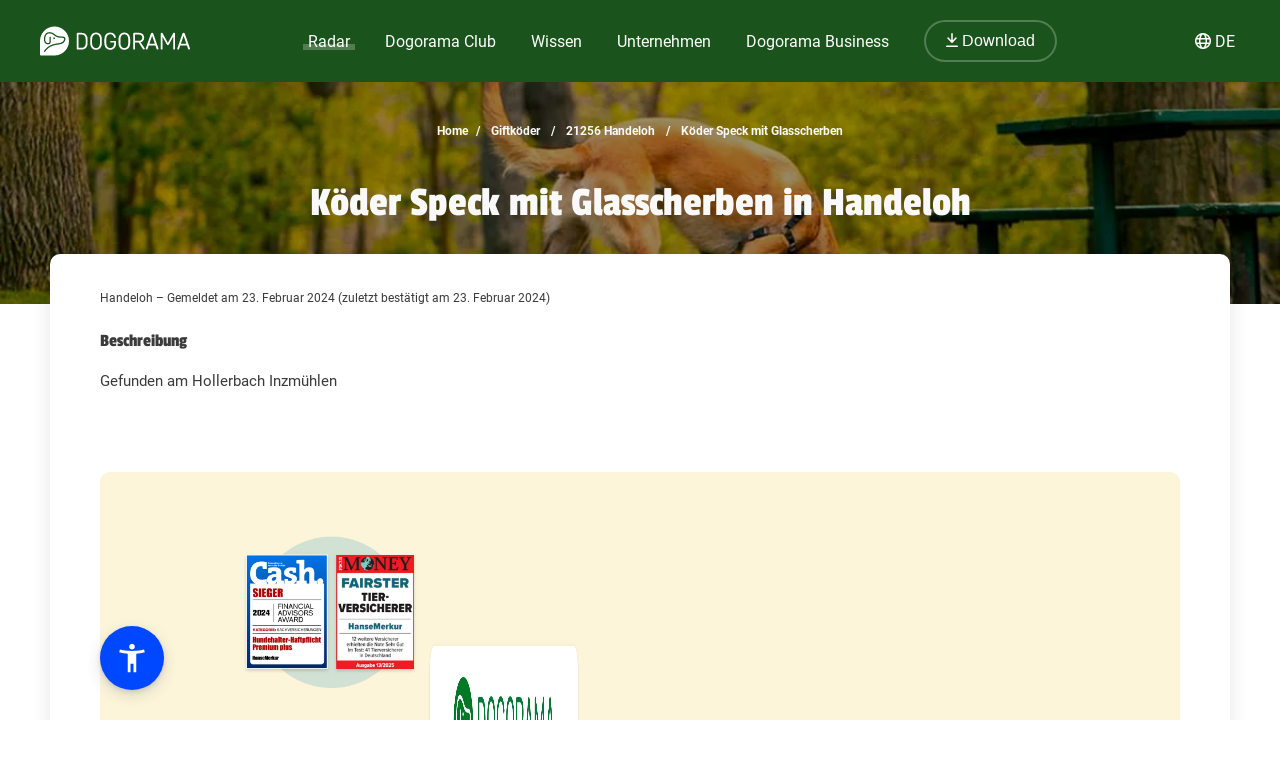

--- FILE ---
content_type: text/html; charset=utf-8
request_url: https://dogorama.app/de-de/giftkoeder/21256_Handeloh/Koeder_Speck_mit_Glasscherben-Hs25fvgvrPuVMdIrBAqy/
body_size: 107689
content:



<!doctype html>

<html lang="de-de">
	<head>
		<script src="https://cdn.jsdelivr.net/npm/jquery@3.6.0/dist/jquery.min.js" defer></script>
<script async src="https://kit.fontawesome.com/01dfeabcbd.js" crossorigin="anonymous"></script>

<script>
function defer(method) {
    if (window.jQuery) {
        method();
    } else {
        setTimeout(function() { defer(method) }, 50);
    }
}
</script>



<link rel="icon" href="/img/favicon.png" type="image/x-icon">
<meta name="viewport" content="width=device-width, initial-scale=1.0">
<meta name="theme-color" content="#1a531b">
<link rel="stylesheet" href="/assets/styles/main.css">

<meta property="article:publisher" content="https://www.facebook.com/dogoramaapp/" />
<meta property="article:author" content="https://www.facebook.com/dogoramaapp" />
<meta property="fb:app_id" content="335713447060028" />
<meta name="twitter:card" content="summary_large_image" />
<meta name="twitter:creator" content="@DogoramaApp" />
<meta name="twitter:site" content="@DogoramaApp" />

<!-- Custom page type specific Metas -->

    

    
    
   
    
        
            <title>Köder Speck mit Glasscherben  in Handeloh – 23. Februar 2024 – Dogorama App</title>
            <meta property="og:title" content="Köder Speck mit Glasscherben  in Handeloh – 23. Februar 2024 – Dogorama App">
            <meta property="twitter:title" content="Köder Speck mit Glasscherben  in Handeloh – 23. Februar 2024 – Dogorama App">
            
            <link rel="canonical" href="https://dogorama.app/de-de/giftkoeder/21256_Handeloh/Koeder_Speck_mit_Glasscherben-Hs25fvgvrPuVMdIrBAqy/"/>
        
    
    <meta name="robots" content="max-image-preview:large">
    
    
        <meta name="robots" content="index noarchive, follow">
    

    
        <meta name="description" content="Gefunden am Hollerbach Inzmühlen ">
        <meta property="og:description" content="Gefunden am Hollerbach Inzmühlen ">
        <meta property="twitter:description" content="Gefunden am Hollerbach Inzmühlen ">
    

    
        <meta property="og:image" content="https://functions.dogorama-services.com/getMapStaticImage?lat=53.2432356&lng=9.869483&locale=de-de&iconurl=data%3Aimage%2Fpng%3Bbase64%2CiVBORw0KGgoAAAANSUhEUgAAAFAAAABQCAMAAAC5zwKfAAAAYFBMVEUAAAD%2F%2F%2F%2F%2F%2F%2F%2F%2F%2F%2F%2F%2F%2F%2F%2F%2F%2F%2F%2F%2F%2F%2F%2F%2F%2F%2F%2F%2F%2Fv7%2F%2Fv7%2F%2Fv7%2F%2F%2F%2F%2F%2F%2F%2F9%2FPz6%2BPj49fT28vLt5OTl2Nfj1dTezczdzMrUu7nHpqOzfHapY1umXFKjUUeePi6bMBabLQ2aKQDNn8OVAAAAFnRSTlMAARAmPViHsdbt%2BPz%2F%2F%2F39%2Fv3%2B%2Fv7%2BeGeCPAAAAzRJREFUeAHtmI2urCgMgK%2BKKNLxB1QQ0L7%2FW%2B7kzHHvHccy6mw2ucn5HuBLS6FAf%2F2V%[base64]%2B3uNhnIob4z7CGFvHtABF%2BghjFzEmHDqHJ7Gt5AnhY1Vj8TS2FoxIuLwZPM8yyjIlElZhP4ZBfzHsx%2B872E06E0TCQcE3KlBJZzsBFjDiLr5dhS2xBfq9EDPRTkil9E1HCKdmJ0QO44LXUsZlAP5SYlFPSAj1KtSEEO3tpdC51FTLmvtV2M9IJSHzbUmkQUo4rMKBEqKRRbLdM44UjqtwJIWuEek244AEy2%2FhguQ6b3LmYJAUmlVoSCEa4JtdbT8TWnhaxLSsHZKY28MX6x2uLtOnmnT%2BM6Hvng4Lq1T4TBhUxf4UQr8giV2FFmkG%2BLPMOQz4oXDcCMf%2FVVg%2FhHVceDzlqXkIm%2BmwkIGeI8L2IWynw0WJbxuvH0LtkWTWkj33fx%2FL2Xwx4eGNnZa3CWMsdzCGa557dgE2pvPWGOtjSivLZHNFIcls1Q3gpuyMR9tXtCqLXatsl0hN8s27hrz0ovfyinu5mQtpYs2GaDf0JfUrl2TOI%2FzLeCjjdePY60Jbi%2FT1KTIsV1NeRuA7j6Xa0keZPMz0YynhVNeef18BM9UYtiWJhxhMe1feWhPIFcyIJ7Gnjorpe2Nn8rnHk%2F1HuxzxAublLbfCKiLpKLapGPVR4ZKqI40j%2FgBXv2b%2BzWevBH3K6Pv339G4kfbRRuUOr5%2BmfZdGBB3tuzLEMPTI4fqY5cwgyCPNMo0NlHlyYlRVRUZV4XtUlZwcpsmmN%2F7FGZxR8WFadNzXamMnH8KMyxy8m8yoailLTuniZPzuBKhbpXWvteraG0BFDCSPLmbOi1JU1WNiKsqCs%2FQ%2FmOlm7A4x0%2F3hL%2BAf53qLUN%2BmR%2BcAAAAASUVORK5CYII%3D">
    

    
        
            <meta property="og:url" content="https://dogorama.app/de-de/giftkoeder/21256_Handeloh/Koeder_Speck_mit_Glasscherben-Hs25fvgvrPuVMdIrBAqy/">
        
    
    
    <meta property="og:locale" content="de_DE">
    <meta property="og:type" content="article" />
    <meta property="og:site_name" content="Dogorama App" />

    
        <meta name="ICBM" content="53.2432356, 9.869483">
        <meta name="geo.position" content="53.2432356, 9.869483">
        <meta name="geo.placename" content="Handeloh, DE">	
    	

<style>
	.cookie-wrapper {
		background: rgba(0,0,0,.6);
		display: flex;
		align-items: center;
   		justify-content: center;
		left: 0;
		position: fixed;
		height: 100%;
		top: 0;
		width: 100%;
		z-index: 999999;
	}
	.cookie-border {
		border-radius: 25px;
		box-shadow: 0 4px 8px rgba(0,0,0,.2);
		background: #017926;
	}
	.cookie-box {
		color: #fff;
		font-size: 14px;
		max-width: 375px;
		width: auto;
		z-index: 1000000;
		margin: 0;
    	padding: 15px;
		display: flex;
		flex-direction: column;
		align-items: center;
		text-align: center;
	}
	.cookie-box:before {
		background-image: url(/img/cookie_banner_dog_top.webp);
		margin-top: -97px;
		text-align: center;
		margin-bottom: 10px;
		display: inline-block;
		background-size: 150px 130px;
		width: 150px;
		height: 130px;
		content: ' ';
	}
	.cookie-box.hidden {
		display:none;
	}
	.cookie-box.cookie-preference {
		max-width: 960px;
	}
	.cookie-box.cookie-preference .container {
		overflow-y: auto;
	}
	.fc-consent-root .fc-faq-header .fc-faq-label {
		color: #3B3B3B;
	}
	.fc-consent-root a {
		color: #1a531b !important;
		text-decoration: underline !important;
	}
	.fc-consent-root .fc-dialog .fc-footer p {
		line-height: 21px !important;
	}
	.fc-button-label {
		background-color: #1a531b;
	}
	@media (min-width: 768px) {
		.cookie-box.cookie-preference {
			max-width: 720px;
		}
	}
	@media (min-width: 576px) {
		.cookie-box.cookie-preference {
			max-width: 540px;
		}
	}
	.cookie-box.cookie-preference .container .cookie-detail-preferences {
		display: flex;
		flex-direction: column;
		align-items: flex-start;
	}
	.cookie-box.cookie-preference .container .cookie-detail-preferences table {
		display: table;
		border-collapse: collapse;
		box-sizing: border-box;
		text-indent: initial;
		border-spacing: 2px;
		border-color: grey;
		text-align: left;
		margin: 10px 0;
	}
	.cookie-box.cookie-preference .container .cookie-detail-preferences table tr {
		border-bottom: 1px solid;
	}
	.cookie-box.cookie-preference .container .cookie-detail-preferences table tr th {
		width: 30%;
	}

	.cookie-headline {
		font-size: 1.625em;
	}
	.btn-accept-all-cookies {
		background: #fff;
    	border-radius: 4px;
    	color: #017926;
		font-family: inherit;
		font-size: 1.25em;
		padding: 0.75em 2em;
		cursor: pointer;
		align-self: stretch;
		margin: 10px 0;
	}
	.btn-accept-selected-cookies {
		background-color: #017926;
		color: #fff;
		font-size: 14px;
		margin: 10px 0 20px 0;
		cursor: pointer;	
	}
	.btn-manage,
	.legal,
	.legal a,
	.btn-back,
	.cookie-box a,
	.cookie-accordion-status-show,
	.cookie-accordion-status-hide {
		color: #aaa;
		cursor: pointer;
		font-size: 11px;
	}
	.checkboxes {
		display: flex;
    	flex-wrap: wrap;
		justify-content: space-around;
	}
	.checkboxes label:nth-child(3) {
		flex-basis: 33%;
	}
	._brlbs-checkbox {
		color: inherit;
		cursor: pointer;
		display: block;
		padding-left: 2em;
		position: relative;
		margin: 6px;
		padding-top: 4px;
	}
	._brlbs-checkbox input {
		position: absolute;
		opacity: 0;
		width: auto;
		z-index: -1;
	}
	._brlbs-checkbox input:disabled~._brlbs-checkbox-indicator {
		background-color: #e6e6e6;
		border-color: #e6e6e6;
	}
	._brlbs-checkbox input:checked:not(:disabled)~._brlbs-checkbox-indicator {
		background-color: #28a745;
		border-color: #28a745;
	}
	
	._brlbs-checkbox ._brlbs-checkbox-indicator {
		background-color: #fff;
		border-color: #a72828;
		border-radius: 4px;

		border-style: solid;
		border-width: 2px;
		padding: 0!important;
		position: absolute;
		left: 0;
		top: 0;
		height: 20px;
		width: 20px;
		transition: 0.25s;
	}
	._brlbs-checkbox input:checked~._brlbs-checkbox-indicator::after {
		opacity: 1;
	}
	._brlbs-checkbox ._brlbs-checkbox-indicator::after {
		content: "";
		border-style: solid;
		border-width: 0 2px 2px 0;
		border-radius: 1px;
		position: absolute;
		left: 5px;
		top: 1px;
		height: 11px;
		width: 6px;
		transform: rotate(45deg);
		opacity: 0;
	}
	.detail-buttons {
		margin: 20px 10px;
		display: flex;
		justify-content: space-between;
		align-content: center;
		align-items: center;
	}
	.detail-buttons .btn-accept-all-cookies {
		margin-right: 10px;
	}
	.cookie-accordion-status-show,
	.cookie-accordion-status-hide {
		align-self: center;
	}
</style>


	
		<!-- Google DSGVO Banner -->
		<script async src="https://pagead2.googlesyndication.com/pagead/js/adsbygoogle.js?client=ca-pub-3015300326157620" crossorigin="anonymous"></script>
	

	<script>	
	window.dataLayer = window.dataLayer || [];
	window.dataLayer.push({
		event: 'SEOCookieOptInGoogleAnalytics',
	});
	</script>

	<script>
		function addTagManager(consent) {
			let gtmScript = document.createElement('script');
			gtmScript.innerHTML = "(function(w,d,s,l,i){w[l]=w[l]||[];w[l].push({'gtm.start':" +
									"new Date().getTime(),event:'gtm.js'});var f=d.getElementsByTagName(s)[0]," +
								"j=d.createElement(s),dl=l!='dataLayer'?'&l='+l:'';j.async=true;j.src=" +
								"'https://www.googletagmanager.com/gtm.js?id='+i+dl;f.parentNode.insertBefore(j,f);" +
								"})(window,document,'script','dataLayer','GTM-5L4F5JK');";
			document.head.appendChild(gtmScript);

			let noScriptTag = document.createElement('noscript');
			noScriptTag.innerHTML = '<iframe src="https://www.googletagmanager.com/ns.html?id=GTM-5L4F5JK"' +
									' height="0" width="0" style="display:none;visibility:hidden"></iframe>';
			document.body.appendChild(noScriptTag);
        }
        
		function deleteCookie(name) {
			document.cookie = name + '=; Max-Age=0; path=/; domain=' + location.host;
        }

        function deleteAnalyticsCookies() {
            var analyticsCookies = ['_ga', '_gid', '_gat', '_gcl_au', 'AMP_TOKEN', '__utma', '__utmt', '__utmb', '__utmc', '__utmz', '__utmv', '__utmx', '__utmxx'];
            analyticsCookies.forEach(function(cookie) {
                deleteCookie(cookie);
            });
        }

		function checkConsent() {
			if (typeof window.__tcfapi === 'function') {
            	window.__tcfapi('addEventListener', 2, function(tcData, success) {
					if (success) {
						if (tcData.eventStatus === 'tcloaded' || tcData.eventStatus === 'useractioncomplete') {
							let hasConsent = tcData.purpose.consents['1']; // '1' steht für das Einwilligungsmerkmal
							if (hasConsent) {
								addTagManager()
							} else {
								deleteAnalyticsCookies();
							}
						}
					}
            	});
			} else {
				deleteAnalyticsCookies();
			}
		}

		// Initiale Überprüfung, wenn die Seite geladen wird
		window.addEventListener('load', function() {
			checkConsent();
		});
	</script>

	<!-- Google Ad Manager -->
	<script async src="https://securepubads.g.doubleclick.net/tag/js/gpt.js"></script>
	<script>
      window.googletag = window.googletag || { cmd: [] };

	  let adIDlist = {
		"Tests-Markenseite-Liste":[250, 360],
		"tests-detail-off-content-left":[160, 600],
		"tests-detail-off-content-right":[160, 600],
		"tests-detail-preisvergleich":[728, 90],
		"tests-detail-post-suggestions":[728, 90],
		"tests-detail-bewertung":[336, 280],
		"tests-detail-mobile-above-preisvergleich":[336, 280],
		"tests-detail-mobile-above-melden":[336, 280],
		"tests-detail-mobile-preisvergleich":[320, 50],
		"tests-detail-mobile-bewertung":[320, 50]
	  }
	  
      googletag.cmd.push(() => {
		let adIDs = Object.keys(adIDlist);
		adIDs.forEach(adID => {
			if ($(`#${adID}`).length) {
				googletag.defineSlot("/22797019667/" + adID, adIDlist[adID], adID).addService(googletag.pubads());
			}
		});
		
		googletag.pubads().collapseEmptyDivs();
    	googletag.enableServices();
      });
    </script>



		
		<script type="application/ld+json">
	[
		{
			"@context":"https://schema.org",
			"@type":"BreadcrumbList",
			"itemListElement":
			[
				{
					"@type":"ListItem",
					"position":1,
					"name":"Home",
					"item":"https://dogorama.app/de-de/"
				},
				{
					"@type":"ListItem",
					"position":2,
					
						"name":"Giftköder",
						"item":"https://dogorama.app/de-de/giftkoeder/"
					
				}
				 
				,{
					"@type":"ListItem",
					"position":3,
					"name":"21256 Handeloh",
					
						"item":"https://dogorama.app/de-de/giftkoeder/_Handeloh/"
						
				}
				
				
				
				
					
						,{
							"@type":"ListItem",
							"position":3,
							"name":"21256_Handeloh",
							"item":"https://dogorama.app/de-de/giftkoeder/21256_Handeloh/"
						}
						,{
							"@type":"ListItem",
							"position":4,
							"name":"Köder Speck mit Glasscherben ",
							"item":"https://dogorama.app/de-de/giftkoeder/21256_Handeloh/Koeder_Speck_mit_Glasscherben-Hs25fvgvrPuVMdIrBAqy/"
						}
					
				
			]
		}
				
		
		
		
		
		
	]
</script>

		<style>
			#detail_heading_container {
				margin-top: 30px;
			}
			.detail_page_heading_container {
				min-height: 100px !important;
				height: auto !important;
				padding-bottom: 50px;
			}
			#detail_path_navigation .detail_path_navigation_item {
				color: #F9F9F9;
			}
			#confirmation_container
			{
				margin-bottom: 25px;
			}
			#confirmation_date {
				font-size: 12px;
				line-height: 18px;
			}
			#detail_content {
				margin-top: 0px;
			}
			.detail_main_picture {
				max-height: 300px;
				border-radius: 10px;
			}
			.content
			{
				color: #3B3B3B;
			}
			.gallery_image_container
			{
				padding: 0 3px 0 3px;
				box-sizing: border-box;
			}
			.park_gallery_container
			{
				width: 100%;
				display: flex;
				flex-direction: row;
				flex-wrap: wrap;
			}
			.gallery_image
			{
				width: 100%;
				height: 200px;
				object-fit: cover;
			}
			.gallery_image:hover
			{
				filter: alpha(opacity=50);
    			opacity: 0.5;
			}
			#is_official_badge
			{
				background: #446fc1 url("/img/hazards-official-icon.png") 9px 6px / 15px 15px no-repeat;
    			padding: 4px 11px 3px 30px;
    			border-radius: 100px;
    			color: #fff;
    			display: inline-block;
			}
			#integrate_text
			{
				color:#6e6e6e;
				font-size: 15px;
			}

			@media (min-width:1024px)
    		{
				.gallery_image_container
				{
					width: calc(100% / 3);
				}
			
			}
			@media (min-width:768px) and (max-width:1023px)
    		{
				.gallery_image_container
				{
					width: calc(100% / 3);
				}
				
			}
			@media (max-width:767px) 
			{
				#detail_content {
					margin-top: 0px;
				}
				.gallery_image_container
				{
					width: calc(100% / 2);
				}
				
			}
			@media(max-width:479px)
			{
				.gallery_image_container
				{
					width: 100%;
					margin-left: 49.5px;
					margin-right: 49.5px;
				}

			}
		</style>
	</head>
	<body>
		<style>
    /* Navbar */
	header {
		height: 80px;
		margin-bottom: -1px;
	}
	.nav {
		/*align-self: flex-end;*/
		justify-content: space-between;
		align-items: center;
		width: fit-content;
		height: fit-content;
		height: 100%;
		display: flex;
		padding-right: 20px;
	}
	.nav a, .nav span {
		text-decoration: none;
		color: #ffffff;
	}
	.nav span {
		cursor: pointer;
	}
	.navbar {
		display: flex;
		flex-direction: column;
		justify-content: center;
		background-color: #1a531b;
		color: #ffffff;
		width: calc(100% - 40px);
		margin: 0%;
		padding: 20px;
		position: fixed;
		top:0;
		z-index: 99;
	}

	.nav-item button {
		border-radius: 25px;
		font-size: 18px;
		padding: 10px 30px;
		border: 2px solid rgba(210,225,211,0.3);
		background-color: #1a531b !important;
	}

	.nav-item button:hover {
		border-color: rgba(210,225,211,0.5) !important;
	}

	#navbar_content {
		margin-left: auto;
		margin-right: auto;
		width: 100%;
		justify-content: space-between;
		max-width: 1920px;
		display: flex;
		box-sizing: border-box;
		align-items: center;
	}

	.nav-item {
		font-size: 21px;
		position: relative;
		margin-right: 90px;
	}

	.nav-item:last-child {
		margin-right: 0px;
	}

	.nav-item > a, .nav-item > span {
		padding: 0px 5px 2px 5px;
		transition: all 0.3s ease;
	}

	.nav-item.active > a, .nav-item:hover > a, .nav-item.active > span  {
		background: linear-gradient(0deg, rgba(1, 121, 38, 0) 0%, rgba(210,225,211,0) 16%, rgba(210,225,211,0.3) 16%, rgba(210,225,211,0.3) 41%, rgba(210,225,211,0) 41%);
	}

	.nav-item:hover > a.no-underline {
		background: none !important;
	}

	/* Sub menu */
	.sub-menu {
		background-color: #fff;
		box-shadow: 0px 3px 6px rgba(0,0,0,0.16);
		border-radius: 0px 6px 6px 6px;
		padding: 20px;
		min-width: 150px;
		position: absolute;
		margin-top: -3px;
		display: none;
	}

	.sub-menu .sub-menu-title {
		font-size: 14px;
		padding-top: 5px;
		border-top: 1px solid #cccccc;
		color: #666666;
		width: 100%;
		display: block;
		margin-top: 10px;
	}

	.sub-menu ul {
		margin: 0px;
		padding: 0px 50px 0px 0px;
	}

	.sub-menu ul li {
		list-style: none;
	}

	.sub-menu ul ul li {
		padding-left: 15px;
		list-style: disclosure-closed;
	}

	.sub-menu ul ul li a::marker {
		color: #D2E1D3;
	}

	.sub-menu ul ul li a {
		display: list-item;
	}

	.sub-menu li a {
		color: #017926 !important;
		font-size: 15px;
		padding: 5px 0px;
		display: block;
		white-space: nowrap;
		display: inline-flex;
	}

	.sub-menu ul li.active > a, .sub-menu ul li:hover > a {
		background: linear-gradient(0deg, rgba(1, 121, 38, 0) 0%, rgba(255, 0, 255, 0) 25%, #D2E1D3 25%, #D2E1D3 41%, rgba(1, 121, 38, 0) 41%);
		padding-bottom: 2px;
		margin-bottom: 3px;
	}

	.sub-menu#sub-menu-language {
		right: 0;
		min-width: 50px;
		border-radius: 6px 0px 6px 6px;
	}

	.sub-menu#sub-menu-language ul {
		padding: 0px;
	}

	#language-switcher.nav-item {
		cursor: pointer;
	}

	@media screen and (max-width:1600px) {
		.nav-item {
  			margin-right: 50px;
		}
    }
    

    @media screen and (max-width:1400px) {
		.nav-item {
  			margin-right: 25px;
			font-size: 16px;
		}

		.nav-item button {
			font-size: 16px;
			padding: 10px 20px;
		}
    }

	@media screen and (max-width:1023px) {
		.navbar.mobile-open {
			background-color: #1a531b !important;
		}

		.mobile-open .logobox {
			padding-left: 25px;
		}

		.logobox img {
			width: 120px;
			height: auto;
			margin-top: 5px;
		}

		#burgermenu, #download {
			background-color: transparent;
			border: none;
			padding: 10px 0px;
			font-weight: 400;
			width: auto;
			color: #ffffff !important;
		}
		#download a {
			color: #ffffff;
			font-size: 15px;
		}
		#burgermenu {
			font-size: 20px;
			z-index: 200;
			background-color: #1a531b;
			color: #ffffff !important;
			transition: none;
		}
		#download i {
			margin-right: 10px;
			font-size: 20px;
		}
		.nav {
			display: none;
			position: absolute;
			background-color: #1a531b;
			top: 0;
			left: 0;
			right: 0;
			bottom: 0;
			width: 100%;
			min-height: calc(100vh - 150px);
			padding-bottom: 150px;
			z-index: -1;
			overflow: scroll;
			margin-top: 80px;
		}

		.nav-item {
			margin: 20px 20px 0px 20px;
		}

		.nav-item.active > a, .nav-item:hover > a, .nav-item.active > span, .nav-item:hover > span {
			background: none;
			background-color: #539548;
		}

		.nav-item > a, .nav-item > span {
			background-color: #539548 !important;
			border-radius: 20px;
			padding: 5px 30px;
			display: flex;
			font-size: 21px;
			letter-spacing: 1px;
		}

		.nav-item > a i, .nav-item > span i {
			padding-right: 15px;
			line-height: 28px;
		}

		.sub-menu {
			display: block;
			background-color: transparent;
			padding: 20px 30px;
			min-width: 150px;
			box-shadow: none;
			border-radius: 0px;
			position: relative;
			padding-bottom: 0px;
		}

		.sub-menu .sub-menu-title {
			color: #D2E1D3;
			border-color: #D2E1D3;
		}

		.sub-menu ul {
			padding: 0px;
		}

		.sub-menu li {
			width: 100%;
		}

		.sub-menu li a {
			color: #fff !important;
			font-size: 18px;
			width: 100%;
			align-items: center;
			gap: 10px;
		}

		.sub-menu ul li:hover > a {
			background: none;
		}

		.sub-menu ul li.active > a {
			background: linear-gradient(0deg, rgba(1, 121, 38, 0) 0%, rgba(255, 0, 255, 0) 25%, #539548 25%, #539548 41%, rgba(1, 121, 38, 0) 41%);
			width: auto;
		}

		.sub-menu ul ul li {
			list-style: none;
			padding-left: 0px;
		}

		.fixed-position {
			overflow: hidden;
		}

		#language-switcher-mobile {
			width: auto;
			font-size: 15px;
		}

		.sub-menu#sub-menu-language-mobile {
			position: absolute;
			background-color: #fff;
			top: 75px;
			right: 0px;
			padding: 10px 20px;
			border-radius: 0px 0px 0px 20px;
			box-shadow: 0px 0px 6px rgba(0,0,0,0.24);
			display: none;
		}

		#sub-menu-language-mobile ul li a {
			color: #017926 !important;
			font-size: 15px;
			cursor: pointer;
		}

		#sub-menu-language-mobile ul li.active > a {
			background: linear-gradient(0deg, rgba(1, 121, 38, 0) 0%, rgba(255, 0, 255, 0) 25%, #D2E1D3 25%, #D2E1D3 41%, rgba(1, 121, 38, 0) 41%);
		}
	}

    @media only screen and (max-device-width: 767px) {
        
    }

    @media screen and (max-width:767px) {
		header {
			z-index: 1000;
			position: relative;
			height: 70px;
		}

		header hr.dogorama-green-light {
			border: 1px solid #539548;
		}

		.nav {
			margin-top: 70px;
		}

		.navbar {
			padding: 13px 20px;
		}

		.mobile-buttons {
			display: flex;
			flex-direction: row;
			gap: 10px;
		}

		.mobile-buttons button span {
			display: none;
		}
    }

</style>

<script type="text/javascript">

	window.addEventListener('resize',function(){
		if(window.innerWidth >= 1023){
			document.getElementsByClassName('nav')[0].style.display = 'flex';
		}else{
			document.getElementsByClassName('nav')[0].style.display = 'none';
			document.getElementById("burgermenu").innerHTML = "<i class='fa-solid fa-bars'></i>";
			document.getElementsByClassName('navbar')[0].classList.remove("mobile-open");
			document.getElementsByTagName('body')[0].classList.remove("fixed-position");
		}
	})

	/** Fontawesome async **/
	//<![CDATA[ 
	function loadCSS(e, t, n) { 
		"use strict"; 
		var i = window.document.createElement("link"); 
		var o = t || window.document.getElementsByTagName("script")[0]; 
		i.rel = "stylesheet"; 
		i.href = e; i.media = "only x"; 
		o.parentNode.insertBefore(i, o); 
		setTimeout(function () { 
			i.media = n || "all" }) 
		}
		loadCSS("/assets/styles/fontawesome.justusedicons.min.css"); // use all.min.css from subsetter
	//]]> 

	/* submenu */
	function toggleSubmenu(id, visibility){
		var submenu = document.getElementById('sub-menu-' + id);
		if(visibility == 'show') {
			submenu.style.display = 'flex'
		} else {
			submenu.style.display = 'none'
		}
	}

	function toggleLanguageSwitcherMobile(){
		let languageSwitcher = $('.sub-menu#sub-menu-language-mobile')
		languageSwitcher.toggle()
	}

	function toggleMobilemenu() {
		var navbar = document.getElementsByClassName('navbar')[0];
		var navmenu = document.getElementsByClassName('nav')[0];
		if(navmenu.style.display == 'none' || navmenu.style.display == '' ) {
			navmenu.style.display = 'block';
			document.getElementById("burgermenu").innerHTML = "<i class='fa-solid fa-xmark'></i>";
			navbar.classList.add("mobile-open");
			document.getElementsByTagName('body')[0].classList.add("fixed-position");
		} else {
			navmenu.style.display = 'none';
			document.getElementById("burgermenu").innerHTML = "<i class='fa-solid fa-bars'></i>";
			navbar.classList.remove("mobile-open");
			document.getElementsByTagName('body')[0].classList.remove("fixed-position");
		}
	}

	/* Language switcher, open current page in selected language */
	function changeLanguage(lang) {
		var currentUrl = window.location.href
		// let langString = currentUrl.split('/').slice(4, 5).join('/')
		var newUrl = currentUrl.replace(/\/(de-de|de-at|de-ch|en-gb)\//, lang)
		window.location = newUrl
	}
</script>

<header class="">
	
					<script>loadCSS("https://cdn.jsdelivr.net/npm/featherlight@1.7.14/release/featherlight.min.css")</script>
					<script>loadCSS("https://cdn.jsdelivr.net/npm/featherlight@1.7.14/release/featherlight.gallery.min.css")</script>
					<script src="https://cdn.jsdelivr.net/npm/featherlight@1.7.14/release/featherlight.min.js" type="text/javascript" charset="utf-8" defer></script>
					<script src="https://cdn.jsdelivr.net/npm/featherlight@1.7.14/release/featherlight.gallery.min.js" type="text/javascript" charset="utf-8" defer></script>
				

	<div class="navbar">
		<div id="navbar_content">
			<button class="mobile" id="burgermenu" name="burgermenu" aria-label="burgermenu" onclick="toggleMobilemenu()"><i class="fa-solid fa-bars"></i></button>
			<div class="logobox">
				
					<a href="/de-de/" aria-label="dogorama-logo"><img alt="Dogorama-Logo" width="150" height="30" src="/img/logo/logo_dogorama-white.svg" alt="Dogorama"></a>
				
			</div>
			<div class="nav" role="navigation" aria-label="Main">
				<div class="nav-item active" onmouseover="toggleSubmenu('radar', 'show')" onmouseout="toggleSubmenu('radar', 'hide')">
					<a href="/de-de/hunderadar/"><i class="fa-regular fa-radar mobile"></i> Radar</a>
					<div id="sub-menu-radar" class="sub-menu" role="navigation" aria-label="Sub-Navigation Radar">
						<ul>
							<li class="active" ><a href="/de-de/giftkoeder/">Giftköder</a></li>
							<li  ><a href="/de-de/auslaufgebiete/">Auslaufgebiete</a></li>
							<li  ><a href="/de-de/treffen/">Hundetreffen</a></li>
							<li  ><a href="/de-de/suchmeldungen/" >Hund vermisst</a></li>
							<li  ><a href="/de-de/gruppen/" >Gruppen</a></li>
							<li  ><a href="/de-de/wettbewerbe/" >Wettbewerbe</a></li>
							<li  ><a href="/de-de/staedte/" >Deine Stadt mit Hund</a></li>
						</ul>
					</div>
				</div>
				
				<div class="nav-item " onmouseover="toggleSubmenu('club', 'show')" onmouseout="toggleSubmenu('club', 'hide')">
					<a href="/de-de/club/"><i class="fa-regular fa-paw mobile"></i> Dogorama Club</a>
					<div id="sub-menu-club" class="sub-menu" role="navigation" aria-label="Sub-Navigation Dogorama Club">
						<ul>
							<li  ><a href="/de-de/club/">Dogorama Club</a></li>
							<li  ><a href="/de-de/club/akademie/">Dogorama Akademie</a></li>
							<li  ><a href="/de-de/wissenswoche/">Dogorama Wissenswoche</a></li>
							<li ><a href="/de-de/versicherungen/">Dogorama Hunde-Versicherungen</a></li>
						</ul>
					</div>
				</div>
				
				<div class="nav-item " onmouseover="toggleSubmenu('wissen', 'show')" onmouseout="toggleSubmenu('wissen', 'hide')">
					<span><i class="fa-regular fa-graduation-cap mobile"></i> Wissen</span>
					<div id="sub-menu-wissen" class="sub-menu" role="navigation" aria-label="Sub-Navigation Wissen">
						<ul>
							<li  ><a href="/de-de/forum/">Forum</a></li>
							<li  ><a href="/de-de/blog/">Blog</a></li>
							<li  ><a href="/de-de/hundefuehrerschein/">Hundeführerschein</a></li>
							<ul>
								<span class="sub-menu-title">Dogorama Testberichte</span>
								<li  ><a href="/de-de/tests/hundefutter/">Hundefutter Tests</a></li>
								<li><a href="/de-de/tests/hundezubehoer/">Hundezubehör Tests</a></li>
							</ul>
						</ul>
					</div>
				</div>
				<div class="nav-item " onmouseover="toggleSubmenu('unternehmen', 'show')" onmouseout="toggleSubmenu('unternehmen', 'hide')">
					<span><i class="fa-regular fa-shopping-bag mobile"></i> Unternehmen</span>
					<div id="sub-menu-unternehmen" class="sub-menu sub-menu-double" role="navigation" aria-label="Sub-Navigation Unternehmen">
						<ul class="sub-menu-half">
							
								<li  ><a href="/de-de/hundeschulen/" >
									
										Hundeschulen
									
								</a></li>
							
								<li  ><a href="/de-de/tieraerzte/" >
									
										Tierärzte
									
								</a></li>
							
								<li  ><a href="/de-de/hundeshops/" >
									
										Hundeshops
									
								</a></li>
							
								<li  ><a href="/de-de/medizinische-dienstleistungen/" >
									
										Medizinische Dienstleistungen
									
								</a></li>
							
								<li  ><a href="/de-de/ernaehrungsberater/" >
									
										Ernährungsberater
									
								</a></li>
							
								<li  ><a href="/de-de/hundefriseure/" >
									
										Hundefriseure
									
								</a></li>
							
						</ul>
						<ul class="sub-menu-half">
							
								<li  ><a href="/de-de/hundepensionen/" >
									
										Hundepensionen
									
								</a></li>
							
								<li  ><a href="/de-de/gassi-service/" >
									
										Gassi-Services
									
								</a></li>
							
								<li  ><a href="/de-de/tierfotografie/" >
									
										Tierfotografen
									
								</a></li>
							
								<li  ><a href="/de-de/tierheime/" >
									
										Tierheime
									
								</a></li>
							
								<li  ><a href="/de-de/tierbestatter/" >
									
										Tierbestatter
									
								</a></li>
							
								<li  ><a href="/de-de/weitere-unternehmen/" >
									
										Weitere Unternehmen
									
								</a></li>
							
						</ul>
					</div>
				</div>
				<div class="nav-item " onmouseover="toggleSubmenu('business', 'show')" onmouseout="toggleSubmenu('business', 'hide')">
					<a href="/de-de/business/ads/"><i class="fa-regular fa-briefcase mobile"></i> Dogorama Business</a>
					<div id="sub-menu-business" class="sub-menu" role="navigation" aria-label="Sub-Navigation Dogorama Business">
						<ul>
							<li  ><a href="/de-de/business/">Unternehmensprofil</a></li>
							<li  ><a href="/de-de/business/ads/">Dogorama Ads</a></li>
							<hr class="mobile dogorama-green-light" />
							<li class="mobile dogorama-green"><a class="no-underline dogorama-green" href="/download/"><i class="fa-regular fa-arrow-down-to-line"></i> Download</a></li>
						</ul>
					</div>
				</div>
				<div class="nav-item not-mobile">
					
						<a class="no-underline" href="/download/"><button><i class="fa-regular fa-arrow-down-to-line"></i> Download</button></a>
					
				</div>
			</div>

			<!-- sprachwechsler -->
			<div class="nav-item not-mobile" id="language-switcher" onmouseover="toggleSubmenu('language', 'show')" onmouseout="toggleSubmenu('language', 'hide')">
				<div><i class="fa-regular fa-globe"></i> <span>DE</span></div>
				<div id="sub-menu-language" class="sub-menu" role="navigation" aria-label="Sub-Navigation Sprache">
					<ul>
						<li class="active"><a onclick="changeLanguage('/de-de/')">🇩🇪 Deutsch (DE)</a></li>
						<li ><a onclick="changeLanguage('/de-at/')">🇦🇹 Deutsch (AT)</a></li>
						<li ><a onclick="changeLanguage('/de-ch/')">🇨🇭 Deutsch (CH)</a></li>
						
						<li ><a onclick="changeLanguage('/en-gb/')">🇬🇧 English (GB)</a></li>
						
					</ul>
				</div>
			</div>

			<div class="mobile-buttons mobile">
				
					<button id="download"><a href="/download/"><i class="fa-regular fa-arrow-down-to-line"></i> <span>Download</span></a></button>
				
				<button id="language-switcher-mobile" onclick="toggleLanguageSwitcherMobile()"><i class="fa-regular fa-globe"></i> <span>DE</span></button>
				<div id="sub-menu-language-mobile" class="sub-menu" role="navigation" aria-label="Sub-Navigation Sprache">
					<ul>
						<li class="active"><a onclick="changeLanguage('/de-de/')">🇩🇪 Deutsch (DE)</a></li>
						<li ><a onclick="changeLanguage('/de-at/')">🇦🇹 Deutsch (AT)</a></li>
						<li ><a onclick="changeLanguage('/de-ch/')">🇨🇭 Deutsch (CH)</a></li>
						
						<li ><a onclick="changeLanguage('/en-gb/')">🇬🇧 English (GB)</a></li>
						
					</ul>
				</div>
			</div>
		</div>
	</div>
	
</header>

<!--



<style>
    #promo-banner {
        height: 100px;
        background-color: #539548;
        z-index: 100;
        position: relative;
    }

    #promo-banner.auto-height {
        height: auto !important;
    }

    #promo-banner.sticky {
        position: fixed !important;
        width: 100%;
        z-index: 30;
    }

    #promo-banner.sticky.top {
        top: 80px;
    }

    #promo-banner.sticky.bottom {
        bottom: 0px;
    }

    #promo-banner.not-sticky, #promo-banner.sticky.not-sticky {
        position: relative !important;
    }

    #promo-banner img {
        height: calc(100% + 100px);
        margin-bottom: 100px;
        transition: height 0.15s ease;
    }

    #promo-banner.sticky img {
        height: calc(100% - 10px);
        margin-bottom: -10px;
        max-width: 200px;
    }

    #promo-banner #promo-text {
        font-family: "Passion One",sans-serif;
        font-size: 32px;
        text-align: center;
        display: block;
        z-index: 4;
    }

    #promo-banner #promo-text span {
        display: inline;
    }

    #promo-banner #promo-text.small-text {
        font-size: 15px;
        font-family: 'Roboto', sans-serif;
    }

    #promo-banner-content {
        width: 100%;
        max-width: 1900px;
        display: flex;
        flex-direction: row;
        align-content: center;
        align-items: center;
        justify-content: space-evenly;
        height: 100%;
        margin: auto;
    }

    #promo-banner-content button {
        background-color: #F3B04C;
        border-color: #F3B04C;
        text-shadow: 0px 1px 3px rgba(0,0,0,0.3);
        box-shadow: 0px 2px 6px rgba(0,0,0,0.2);
        font-weight: 700;
        z-index: 4;
        margin-left: 20px;
        margin-right: 20px;
    }

    #promo-banner #timer {
        color: #fff;
        font-size: 32px;
    }

    #promo-banner #timer span {
        font-size: 26px;
    }

    footer.footer {
        padding-bottom: 100px;
    }

    #promo-banner .prm-btn {
        color: #222222;
        text-shadow: none;
    }

    @media screen and (max-width:1440px) {
        #promo-banner #promo-text {
            font-size: 28px;
        }
    }

    @media screen and (max-width:1023px) {
        #promo-banner-content {
            padding: 0px 10px;
            width: calc(100% - 20px);
        }

        #promo-banner img {
            height: calc(100% + 20px);
            margin-bottom: 20px;
        }

        #promo-banner #promo-text {
            font-size: 26px;
        }

        #promo-banner-content button {
            display: none;
        }

        #promo-banner-content .text-btn.mobile {
            color: #fff;
            font-size: 14px;
            text-decoration: underline;
        }
    }

    @media screen and (max-width:767px) {

        #promo-banner {
            height: 110px;
        }

        #promo-banner.sticky.top {
            top: 70px;
        }

        #promo-banner #promo-text {
            font-size: 21px;
            line-height: 21px;
            padding-top: 5px;
            margin-bottom: 0px;
        }

        #promo-banner #promo-text span.not-mobile {
            display: none;
        }

        #promo-banner.sticky #promo-banner #promo-text {
            padding-top: 5px;
        }

        #promo-banner-content {
            flex-direction: column;
        }

        #promo-banner #timer {
            margin-top: -5px;
            margin-bottom: -10px;
            font-size: 21px;
            display: flex;
            flex-direction: row;
            padding: 10px 0px;
            align-content: center;
            align-items: baseline;
            gap: 5px;
        }

        #promo-banner #timer .smaller-text {
            font-size: 14px;
        }

        #promo-banner img {
            display: none;
        }
    }
    
</style>

<div id="promo-banner" class="back back-orange sticky bottom auto-height wissenswoche">
    <a href="/de-de/wissenswoche/">
        <div id="promo-banner-content">
            <p id="promo-text" class="invert big-text">🎓 Die Dogorama Wissenswoche</p><p id="timer"></p><button class="prm-btn not-mobile">Jetzt KOSTENLOS anmelden</button> <span class="text-btn mobile">👉 Jetzt KOSTENLOS anmelden</span>
        </div>
    </a>
</div>

<script>

    isFixed = "true"
    withTimer = "true"
    expiredText = "🍿 läuft gerade"

    if(!isFixed == 'true'){
        $('#promo-banner').addClass('not-sticky')

        window.onscroll = function() {myFunction()};
            var header = document.getElementById("promo-banner");
            var sticky = header.offsetTop;
            var sticky2 = sticky - 80;
            
            function myFunction() {
            if (window.pageYOffset > sticky2) {
                header.classList.add("sticky");
            } else {
                header.classList.remove("sticky");
            }
        }
    }

    if(withTimer == 'true'){

        let endTime = "2025-09-15T18:30:00"

        // Set the date we're counting down to
        var countDownDate = new Date(endTime).getTime();

        // Update the count down every 1 second
        var x = setInterval(function() {

        // Get today's date and time
        var now = new Date().getTime();

        // Find the distance between now and the count down date
        var distance = countDownDate - now;

        // Time calculations for days, hours, minutes and seconds
        var days = Math.floor(distance / (1000 * 60 * 60 * 24));
        var hours = Math.floor((distance % (1000 * 60 * 60 * 24)) / (1000 * 60 * 60));
        var minutes = Math.floor((distance % (1000 * 60 * 60)) / (1000 * 60));
        var seconds = Math.floor((distance % (1000 * 60)) / 1000);

        // Display the result in the element with id="demo"
        let timerText = ''
        if(days > 0){
            timerText += days + " <span class='smaller-text'>Tage</span> "
        }
        if(hours > 0){
            timerText += hours + " <span class='smaller-text'>Std.</span> "
        }

        timerText += minutes + " <span class='smaller-text'>Min.</span> "
        timerText += seconds + " <span class='smaller-text'>Sek.</span>"

        document.getElementById("timer").innerHTML = timerText;

        // If the count down is finished, write some text
        if (distance < 0) {
            clearInterval(x);
            document.getElementById("timer").innerHTML = "<span>" + expiredText || "abgelaufen" + "</span>";
        }
        }, 1000);
    }
</script>

-->

		<div class="content hazards">
			<div class="heading_container detail_page_heading_container">
				<div id="detail_heading_container">
					<div id="detail_path_navigation" class="center">
						<a class="detail_path_navigation_item " href="/de-de/">Home </a><a class="detail_path_navigation_item" href="/de-de/giftkoeder/"> Giftköder </a>
						
							<a class="detail_path_navigation_item" href="/de-de/giftkoeder/21256_Handeloh/"> 21256 Handeloh </a>
						
						<span class="detail_path_navigation_item"> Köder Speck mit Glasscherben </span>
					</div>
					<h1 class="invert center">
						Köder Speck mit Glasscherben  in Handeloh
					</h1>
				</div>
			</div>
			<div id="detail_container">
				<div id="detail_content">
					<div id="detail_left_container">
						<div class="notification_information_container">
							<div id="confirmation_container">
								<div id="confirmation_date" data-first="Fri Feb 23 2024 07:50:07 GMT+0000 (Coordinated Universal Time)" data-last="Fri Feb 23 2024 07:50:07 GMT+0000 (Coordinated Universal Time)" class="smaller-text">
									Handeloh – Gemeldet am %{first} (zuletzt bestätigt am %{last})
								</div>
							
							</div>
						</div>
						<div id="hazard_description_container">
							<h2 class="appointment_detail_description_heading detail_sub_heading">
								Beschreibung
							</h2>
							<div class="detail_description_text">
								Gefunden am Hollerbach Inzmühlen 
							</div>
						</div>
						<!-- Because of duplicates of the Profilepicture in the Gallery,
							 it is completely hidden until there is a serverside solution
							  to eliminate these duplicates!-->

						<!--
						<h2 class="gallerie_headline hidden">Galerie</h2>
						<div class="park_gallery_container" >
							
						</div>
						<script>
						defer(function()
						{
							function zoomIn()
							{
								$('.featherlight-image').addClass('zoomed_image')
								$('#zoomIn').addClass('hidden')
								$('#zoomOut').removeClass('hidden')
								$('.toolbar').addClass('black_background')
							}

							function zoomOut()
							{
								$('.featherlight-image').removeClass('zoomed_image')
								$('#zoomOut').addClass('hidden')
								$('#zoomIn').removeClass('hidden')
								$('.toolbar').removeClass('black_background')
							}

							function enterFullscreen(element) 
							{
								if(element.requestFullscreen) 
								{
									element.requestFullscreen();
								} else if(element.msRequestFullscreen) 
								{      // for IE11 (remove June 15, 2022)
									element.msRequestFullscreen();
								} else if(element.webkitRequestFullscreen) 
								{  // iOS Safari
									element.webkitRequestFullscreen();
								}
							}

							function exitFullscreen() 
							{
								if(document.exitFullscreen) 
								{
									document.exitFullscreen();
								} else if(document.webkitExitFullscreen) 
								{
									document.webkitExitFullscreen();
								}
							}

							$('.park_gallery_container').featherlightGallery
							({
								filter: "a",
								type:"image",
								previousIcon: '&#10092',
								nextIcon: '&#10093',
								afterContent: function() 
								{
									if($('.slide_counter').length == 1)
									{
										$('.slide_counter').text(`${this.currentNavigation()+1}/${this.slides().length}`)
									}
									else
									{	
										$('.featherlight').append(`<div class="toolbar">
																		<div class="slide_counter">
																			${this.currentNavigation()+1}/${this.slides().length}
																		</div>
																   		<div class="tool" id="expand" onclick="enterFullscreen($('.featherlight')[0]);$('#expand').addClass('hidden');$('#compress').removeClass('hidden');">
																			<img alt="Vergrößern" src="/img/lightbox_expand.svg">
																		</div>
																		<div class="tool hidden" id="compress" onclick="exitFullscreen();$('#compress').addClass('hidden');$('#expand').removeClass('hidden');">
																			<img alt="Verkleinern" src="/img/lightbox_compress.svg">
																		</div>
																		<div id="zoomIn" class="tool" onclick="zoomIn()">
																			<img alt="Heranzoomen" src="/img/lightbox_zoom_in.svg">
																		</div>
																		<div id="zoomOut" class="tool hidden" onclick="zoomOut()">
																			<img alt="Herauszoomen" src="/img/lightbox_zoom_out.svg">
																		</div>
																		<div class="tool close_button">
																			<img alt="Schliesen" src="/img/lightbox_close.svg">
																		</div>
																   </div>`
																 )
										$('<div class="next_slide_button slide_navigator"></div>').insertAfter('.featherlight-image');
										$('<div class="previous_slide_button slide_navigator"></div>').insertBefore('.featherlight-image');
										$('.previous_slide_button').append('<img alt="Vorheriges Bild" src="/img/lightbox_previous.svg">');
										$('.next_slide_button').append('<img alt="Nächstes Bild" src="/img/lightbox_next.svg">');
										$('.close_button').on('click', function(){
    										$('.featherlight-close').click();
											if($('.featherlight')[0].fullscreenElement)
											{
												exitFullscreen();
											}
										});
										$('.previous_slide_button').on('click', function(){
    										$('.featherlight-previous').click();
										});
										$('.next_slide_button').on('click', function(){
    										$('.featherlight-next').click();
										});
									}
															
    							}  
							});
						})
						</script>
						<style>
							@media(max-width:767px)
							{
								.featherlight-image
								{
									width: 100%;
								}
								.featherlight
								{
									padding: 70px 0 70px 0;
								}
								.slide_navigator
								{
									width: 45px;
									height: 45px;
									background: rgba(0,0,0,.5);
								}
								.next_slide_button
								{
									margin-left: -45px;
								}
								.previous_slide_button
								{
									margin-right: -45px;
									z-index: 1;
								}
							}
							@media(min-width:768px) and (max-width:1023px)
							{
								.featherlight-image
								{
									max-width: 95%;
								}
								.featherlight
								{
									padding: 70px;
								}
								.slide_navigator
								{
									max-width: 15%;
								}
							}
							@media(min-width:1024px)
							{
								.featherlight-image
								{
									max-width: 95%;
								}
								.featherlight
								{
									padding: 70px;
								}
								.slide_navigator
								{
									width: 15%;
								}
							}
							.featherlight
							{
								display: flex;
								flex-direction: column-reverse;
								box-sizing: border-box;
								align-items: center;
								justify-content: center;
							}
							.featherlight::before
							{
								content: none;
								height: unset;
							}
							.featherlight .featherlight-content
							{
								background: none;
								display: flex;
								margin:0;
								padding: 0;
								border: 0;
								flex-direction: row;
								align-items: center;
								justify-content: space-between;
								overflow: unset;
								width: 100%;
							}
							.slide_counter
							{
								margin-right: auto;
								font-size: larger;
								color: white;
							}
							.black_background
							{
								background:rgba(0,0,0,.5);
							}
							.toolbar
							{
								position: fixed;
								top: 0px;
								width: 100%;
								padding: 15px;
								height: fit-content;
								font-size: larger;
								color: white;
								display: flex;
								justify-content: end;
								justify-self: flex-start;
								z-index: 1;
							}
							.tool img
							{
								height: 20px;
								width: 20px;
								filter: brightness(80%);
							}
							.tool img:hover
							{
								filter: brightness(100%);
							}
							.tool
							{
								padding-left: 25px;
							}
							.featherlight-close,.featherlight-previous,.featherlight-next
							{
								display:none
							}
							.zoomed_image
							{
								transform: scale(3.25);
							}
							.slide_navigator
							{
								display: flex;
								align-items: center;
								justify-content: center;
							}
							.slide_navigator img
							{
								height: 25px;
								width: auto;
							}
							.hidden
							{
								display: none!important; 
							}
						</style>-->
					</div>
					<div id="detail_right_container">
						
					</div>
				</div>

				<!--<style type="text/css">
    @media (max-width:767px) 
{
    .participate_heading
    {
    }
    .participate_banner_text
    {
        font-size: 14px;
    }
    .participate_banner
    {
        
            background-image: url("/img/hazards_participate_banner_mobile.webp");  
        
        
        background-size: cover;
        width: 100%;
        padding: 20px;
        background-position: center center;
        margin-bottom: 20px;
    }
    .participate_heading {
        margin-top: 0;
    }
    .participate_banner_text
    {
        max-width: 75%;
        line-height: 18px;
    }
}
@media (min-width:768px) and (max-width:1023px)
{
    .participate_banner_text
    {
        font-size: 17px;
    }
    .participate_banner
    {
        margin: 0;
        margin-bottom: 15px;
        background-size: contain;
        
            background-image: url("/img/hazards_participate_banner_tablet.webp");  
        
        
    }
}
@media (min-width:1024px)
{
    .participate_banner_text
    {
        font-size: 20px;
    }
    .participate_banner
    {
        margin: 0;
        margin-bottom: 15px;
        background-size: contain;
        background-position: right center;
        
            background-image: url("/img/hazards_participate_banner_desktop.webp");  
        
        
    }
}
 

@media (min-width:768px) 
{
    .participate_banner {
        background-position: right center;
    }
    .participate_heading
    {

    }
    .participate_banner_text
    {
        max-width: 55%;
    }
}

.participate_banner
{
    border-radius: 10px;
    margin: 20px 0;
    max-width: 100%;
	width: 100%;
    background-repeat: no-repeat;
    background-color: white;
    color: grey;
    display: flex;
    flex-direction: column;
    justify-content: space-evenly;
    padding: 30px;
    box-sizing: border-box;
    -webkit-box-shadow: 0px 0px 10px rgba(0,0,0,0.2); 
    box-shadow: 0px 0px 10px rgba(0,0,0,0.2);
}

.participate_heading
{

}
.participate_store_button
{
    display: block;
    width: 150px;
    max-width: calc(50% - 5px);
    aspect-ratio:calc(150/44);
}
.participate_store_button:nth-of-type(odd)
{
    margin-right: 10px;
}
.participate_store_button img
{
    width: 100%;
    height: 100%;
}
</style>
<div class="participate_banner">

    <h2 class="participate_heading">
        
                    Giftköder-Meldungen aufs Handy?
                
        </h2>
    <div class="participate_banner_text">
        
                    Mit Dogorama bekommst du zu allen Gefahren in deiner Nähe eine Push-Mitteilung! Lade dir die App gleich herunter:
                
    </div>
    <div style="padding-top: 10px; display: flex;">
        
            <a class="participate_store_button" target="_blank" href="https://play.google.com/store/apps/details?id=app.dogorama"><img alt="Playstore-Button" src="/img/play_store_button_de.png"/></a>
        
        
            <a class="participate_store_button" target="_blank" href="https://apps.apple.com/de/app/id1458877004"><img alt="Appstore-Button"  src="/img/app_store_button_de.png"/></a>
        
    </div>
</div>-->

				
					<style>

    #dogorama-versicherung .double-content-large, #dogorama-versicherung .double-content-larger {
        padding-bottom: 0px;
    }

    #dogorama-versicherung img {
        filter: none;
    }

    #dogorama-versicherung img.image-small {
        max-width: 200px;
        margin-bottom: -100px;
        z-index: 1;
        margin-left: 30px;
    }

    #dogorama-versicherung .block-view {
        padding-top: 30px;
        padding-bottom: 30px;
    }

    @media screen and (max-width: 767px) {

        #dogorama-versicherung h3 {
            padding: 0px 20px;
            text-align: center;
        }

        #dogorama-versicherung img {
            width: 100%;
            max-width: 350px;
            margin-bottom: -20px;
        }

        #dogorama-versicherung img.image-small {
            max-width: 150px;
            margin-bottom: -60px;
            z-index: 1;
            margin-left: 0px;
        }

        #dogorama-versicherung .block-view {
            width: calc(100% - 40px);
            padding: 20px;
            padding-bottom: 60px;
        }
    }
</style>



<div id="dogorama-versicherung" class="background-element"> 
    <div class="content-element">
        <div class="block-view double-view back back-orange-light checkbox mobile-reverse">
            <div class="double-content-large">
                <img src="/img/insurances/dogorama-versicherungen-haftpflicht-siegel.webp" alt="Dogorama Versicherungen Siegel" class="image-small" />
                <img src="/img/insurances/dogorama-versicherungen-banner-light-koop.webp" alt="Dogorama Versicherungen" />
            </div>
            <div class="double-content-larger">
                <h3 class="">Wenn jede Sekunde zählt – sei abgesichert!</h3>
                <p class="not-mobile"><strong>🐶🚑 Ein Giftköder kann lebensgefährlich sein!</strong><br/> Mit der richtigen Versicherung bist du auf alles vorbereitet – für die bestmögliche Versorgung deines Lieblings.</p>
                <a href="/de-de/versicherungen/?utm_source=dogorama&utm_medium=hm-cta-banner&utm_campaign=versicherung"><button class="prm-btn mb20 mt20">Passenden Versicherungsschutz finden</button></a>
            </div>
        </div>
    </div>
</div>

<script>
    defer(function(){

        $('#dogorama-versicherung a').click(function(){
            if(typeof dataLayer !== 'undefined'){
                dataLayer.push({
                    'event': 'GACustomEvent',
                    'eventName': 'insurance_banner_click',
                    'eventCategory': 'Insurance CTA Banner',
                    'eventAction': 'Button Click',
                    'eventLabel': ''
                })
            }
        });

    })
</script>
				
				
				<div id="finding_place_container" class="mt20 mb20">
					<h2 id="finding_place_heading" class="detail_sub_heading">Fundort</h2>
					
					<script>
	function getStatusText(type,openingHours,addressType)
	{
		let statusText =""
		let status = ""
		if(type=="vet")
		{
			status = doOpeningHoursIncludeDate(openingHours)
			if(status=="unknown")
			{
				statusText = ""
			}
			else if(status=="by_appointment")
			{
				statusText = "● Heute nach Vereinbarung"
			}
			else if(status==true)
			{
				statusText = "● Jetzt geöffnet"
			}
			else if(status==false)
			{
				statusText = "● Jetzt geschlossen"
			}
		}
		if(type=="professions")
		{
			status = doOpeningHoursIncludeDate(openingHours)
			isOnline = addressType === 'online'
			if(isOnline)
			{
				statusText = "● online geöffnet"
			}
			else if(status=="unknown")
			{
				statusText = ""
			}
			else if(status=="by_appointment")
			{
				statusText = "● geöffnet nach Vereinbarung"
			}
			else if(status==true)
			{
				statusText = "● geöffnet"
			}
			else if(status==false)
			{
				statusText = "● geschlossen"
			}
		}
		return statusText
	}

	function getStatusClass(type,openingHours)
	{
		let statusClass =""
		let status = ""
		if(type=="vet")
		{
			status = doOpeningHoursIncludeDate(openingHours)
			if(status=="unknown")
			{
				statusClass = "status_container"
			}
			else if(status=="by_appointment")
			{
				statusClass = "status_opened"
			}
			else if(status==true)
			{
				statusClass = "status_opened"
			}
			else if(status==false)
			{
				statusClass = "status_container"
			}
		}
		return statusClass
	}

	function getMarker(type,openingHours,isSelected)
	{
		let marker = ""
		let status = ""
		let namesuffix = isSelected ? '_selected': ''

		switch (type)
		{
			case "vet":
			case "professions":
				status = doOpeningHoursIncludeDate(openingHours)
				marker = "/img/professions/professions_giftkoeder_map_marker"
				if(status==true)
				{

					marker += "_active"
				}
				break;
			case "appointment":
			case "park":
				marker = "/img/map_marker";
				break;
			case "runaway":
			case "hazard":
				marker = "/img/runaway_map_marker";
			break;
		}
		marker += namesuffix
		return marker + ".png"
	}
</script>

<script type="application/javascript">
	function loadScript( url, callback ) {
		var script = document.createElement( "script" )
		script.type = "text/javascript";
		if(script.readyState) {  // only required for IE <9
			script.onreadystatechange = function() {
			if ( script.readyState === "loaded" || script.readyState === "complete" ) {
				script.onreadystatechange = null;
				callback();
			}
		};
		} else {  //Others
			script.onload = function() {
			callback();
			};
		}

		script.src = url;
		document.getElementsByTagName( "head" )[0].appendChild( script );
	}

    function showMap()
    {
        let placeholder = document.getElementById("map_placeholder");
        let mapcontainer = document.getElementById("map");
        mapcontainer.style.display = "flex";
        placeholder.style.display = "none";

		/* Load MapKit async */
		loadScript('https://cdn.apple-mapkit.com/mk/5.x.x/mapkit.js', function() {
			
			const center = new mapkit.Coordinate(53.2432356, 9.869483);
			const span = new mapkit.CoordinateSpan(1.0635447409999965, 0.5487369999999991);
			const token = "eyJraWQiOiJRVlo3TVdVM1BWIiwidHlwIjoiSldUIiwiYWxnIjoiRVMyNTYifQ.eyJpc3MiOiIzNzk3QjU3S1Q0IiwiaWF0IjoxNzM4NTE3ODEyLCJvcmlnaW4iOiJkb2dvcmFtYS5hcHAiLCJleHAiOjE4MDE2MDkyMDB9.NeFdZNkzZhPHDN9WGJyPmvtUcWf4M5jpew96ByjutC2vaRkF7wyb4-Gfqx_Qgv15KKLCD9m6DsK5guuCuDq1vQ";
			mapkit.init({
			authorizationCallback: done => {
				done(token);
			}
			});

			region = new mapkit.CoordinateRegion(center, span);
			console.log(region);
			let map = new mapkit.Map("map", {
			region: region,
			showsCompass: mapkit.FeatureVisibility.Hidden,
			showsZoomControl: true,
			showsMapTypeControl: true
			});

			let calloutDelegate =
			{
				calloutContentForAnnotation: function(annotation)
				{
					let element = document.createElement("div");
					element.className = "callout_content";
					let titleContainer = element.appendChild(document.createElement("span"));
					titleContainer.textContent = annotation.title;
					titleContainer.className = "callout_title";
					let subTitleContainer = element.appendChild(document.createElement("span"));
					if(annotation.data.date!="")
					{
							let now = new Date()
							let actualTZ = now.getTimezoneOffset()
							let serverTZ = 60
							let tzDifference = actualTZ - serverTZ
							const options = { year: 'numeric', month: 'long', day: 'numeric' };
							let date = new Date(annotation.data.date)
							date.setMinutes(date.getMinutes() + tzDifference)
							subTitleContainer.textContent = annotation.subtitle.replace('%{date}',`${date.toLocaleString('de-de',options)}`);
					}
					else
					{
						subTitleContainer.textContent = annotation.subtitle;
					}
					console.log(annotation.data)
					subTitleContainer.className = "callout_subtitle";
					let statusContainer = element.appendChild(document.createElement("span"));
					statusContainer.textContent = getStatusText(annotation.data.type,annotation.data.statusText,'');
					statusContainer.className = getStatusClass(annotation.data.type,annotation.data.statusText);
					let linkContainer = element.appendChild(document.createElement("span"));
					let link = linkContainer.appendChild(document.createElement("a"));
					link.textContent = annotation.data.annotationLinkText;
					link.href = annotation.data.annotationLink;
					link.className = "callout_link";
					return element;
				}
			};

			let position = new mapkit.Coordinate(0,0);
			let annotationData =
			{
				callout: calloutDelegate,
				title: "",
				subtitle: "",
				url: { 1: "/img/map_marker_active.png"},
				anchorOffset: new DOMPoint(0, -16),
				size:{ width:0,height: 0 },
				data:
				{
					annotationLink: "",
					annotationLinkText: "",
					statusText:"",
					type:""
				}
			};
			let annotation = new mapkit.ImageAnnotation(position, annotationData);
			
					annotationData =
					{
						callout: calloutDelegate,
						title: "Wurststück mit Paste",
						subtitle: "22089 Hamburg - %{date}",
						url: { 1: `${getMarker('hazard','', false)}`},
						anchorOffset: new DOMPoint(0, -16),
						size: {width:50, height:50},
						data:
						{
							annotationLink: "/de-de/giftkoeder/22089_Hamburg/Wurststueck_mit_Paste-4gkKiJHcLz6SIPWfLKp2/",
							annotationLinkText: "Zur Meldung",
							statusText:'',
							type:"hazard",
							date:"Sat Jan 17 2026 22:51:23 GMT+0000 (Coordinated Universal Time)"
						}
					};
					position = new mapkit.Coordinate(53.5674611,10.055006);
					annotation = new mapkit.ImageAnnotation(position, annotationData);
					map.addAnnotation(annotation);
				
					annotationData =
					{
						callout: calloutDelegate,
						title: "Giftköder",
						subtitle: "22159 Hamburg - %{date}",
						url: { 1: `${getMarker('hazard','', false)}`},
						anchorOffset: new DOMPoint(0, -16),
						size: {width:50, height:50},
						data:
						{
							annotationLink: "/de-de/giftkoeder/22159_Hamburg/Giftkoeder-Nf5skCzjWqIDj2DyZRgq/",
							annotationLinkText: "Zur Meldung",
							statusText:'',
							type:"hazard",
							date:"Wed Jan 21 2026 22:27:06 GMT+0000 (Coordinated Universal Time)"
						}
					};
					position = new mapkit.Coordinate(53.6018255,10.10629);
					annotation = new mapkit.ImageAnnotation(position, annotationData);
					map.addAnnotation(annotation);
				
					annotationData =
					{
						callout: calloutDelegate,
						title: "Heroin spritzen offen liegend",
						subtitle: "22761 Hamburg - %{date}",
						url: { 1: `${getMarker('hazard','', false)}`},
						anchorOffset: new DOMPoint(0, -16),
						size: {width:50, height:50},
						data:
						{
							annotationLink: "/de-de/giftkoeder/22761_Hamburg/Heroin_spritzen_offen_liegend-P5JQ2uQ3eIOPUWxOihbv/",
							annotationLinkText: "Zur Meldung",
							statusText:'',
							type:"hazard",
							date:"Wed Jan 14 2026 19:02:40 GMT+0000 (Coordinated Universal Time)"
						}
					};
					position = new mapkit.Coordinate(53.5696068,9.917741);
					annotation = new mapkit.ImageAnnotation(position, annotationData);
					map.addAnnotation(annotation);
				
					annotationData =
					{
						callout: calloutDelegate,
						title: "Mögliche Giftköder Sportplatz Melbeck",
						subtitle: "21406 Melbeck - %{date}",
						url: { 1: `${getMarker('hazard','', false)}`},
						anchorOffset: new DOMPoint(0, -16),
						size: {width:50, height:50},
						data:
						{
							annotationLink: "/de-de/giftkoeder/21406_Melbeck/Moegliche_Giftkoeder_Sportplatz_Melbeck-7bu0UbVkJnL5U7yf0tIP/",
							annotationLinkText: "Zur Meldung",
							statusText:'',
							type:"hazard",
							date:"Wed Dec 31 2025 10:35:28 GMT+0000 (Coordinated Universal Time)"
						}
					};
					position = new mapkit.Coordinate(53.1787178,10.41822);
					annotation = new mapkit.ImageAnnotation(position, annotationData);
					map.addAnnotation(annotation);
				
					annotationData =
					{
						callout: calloutDelegate,
						title: "Giftköder",
						subtitle: "21039 Börnsen - %{date}",
						url: { 1: `${getMarker('hazard','', false)}`},
						anchorOffset: new DOMPoint(0, -16),
						size: {width:50, height:50},
						data:
						{
							annotationLink: "/de-de/giftkoeder/21039_B%C3%B6rnsen/Giftkoeder-VGXFUBHx48CC5YuYwooQ/",
							annotationLinkText: "Zur Meldung",
							statusText:'',
							type:"hazard",
							date:"Sat Jan 10 2026 10:38:01 GMT+0000 (Coordinated Universal Time)"
						}
					};
					position = new mapkit.Coordinate(53.4815016,10.298025);
					annotation = new mapkit.ImageAnnotation(position, annotationData);
					map.addAnnotation(annotation);
				
					annotationData =
					{
						callout: calloutDelegate,
						title: "Ausgesetztes Kaninchen Greifenberg Park",
						subtitle: "22147 Hamburg - %{date}",
						url: { 1: `${getMarker('hazard','', false)}`},
						anchorOffset: new DOMPoint(0, -16),
						size: {width:50, height:50},
						data:
						{
							annotationLink: "/de-de/giftkoeder/22147_Hamburg/Ausgesetztes_Kaninchen_Greifenberg_Park-xEsndubgC5Z3NPHVJDQ9/",
							annotationLinkText: "Zur Meldung",
							statusText:'',
							type:"hazard",
							date:"Wed Dec 24 2025 00:12:52 GMT+0000 (Coordinated Universal Time)"
						}
					};
					position = new mapkit.Coordinate(53.6160359,10.143541);
					annotation = new mapkit.ImageAnnotation(position, annotationData);
					map.addAnnotation(annotation);
				
					annotationData =
					{
						callout: calloutDelegate,
						title: "Fleischreste, mögliche Giftköder",
						subtitle: "29303 Bergen - %{date}",
						url: { 1: `${getMarker('hazard','', false)}`},
						anchorOffset: new DOMPoint(0, -16),
						size: {width:50, height:50},
						data:
						{
							annotationLink: "/de-de/giftkoeder/29303_Bergen/Fleischreste_moegliche_Giftkoeder-5vKnLD22KkT9wC2LpncQ/",
							annotationLinkText: "Zur Meldung",
							statusText:'',
							type:"hazard",
							date:"Fri Dec 26 2025 13:15:06 GMT+0000 (Coordinated Universal Time)"
						}
					};
					position = new mapkit.Coordinate(52.8163782,9.955443);
					annotation = new mapkit.ImageAnnotation(position, annotationData);
					map.addAnnotation(annotation);
				
					annotationData =
					{
						callout: calloutDelegate,
						title: "Köder Speck mit Glasscherben ",
						subtitle: "21256 Handeloh - %{date}",
						url: { 1: `${getMarker('hazard','', true)}`},
						anchorOffset: new DOMPoint(0, -16),
						size: {width:70, height:70},
						data:
						{
							annotationLink: "/de-de/giftkoeder/21256_Handeloh/Koeder_Speck_mit_Glasscherben-Hs25fvgvrPuVMdIrBAqy/",
							annotationLinkText: "Zur Meldung",
							statusText:'',
							type:"hazard",
							date:"Fri Feb 23 2024 07:50:07 GMT+0000 (Coordinated Universal Time)"
						}
					};
					position = new mapkit.Coordinate(53.2432356,9.869483);
					annotation = new mapkit.ImageAnnotation(position, annotationData);
					map.addAnnotation(annotation);
				
		});
    }
</script>

<div class="appointments_detail_map_container" id="map_placeholder">
    <div class="appointments_detail_map_content">
		<span onclick="showMap()" class="appointment_map_button scale transition">
			Auf der Karte anzeigen
		</span>
    </div>
</div>
<div class="appointments_detail_map_container" style="height: 380px;display: none;" id="map">&nbsp;</div>
					<style>
						.appointments_detail_map_container
						{
							width: 100%;
							margin:unset;
						}
					</style>
				</div>

				
				<style>

.academy-course-banner {
    width: 100%;
    background-color: #D2E1D3;
    border-radius: 10px;
    max-height: 400px;
    overflow: hidden;
    position: relative;
}

.academy-course-banner .course-banner-content {
    display: flex;
    flex-direction: row;
}

.course-banner-info {
    background-color: #1a531b;
    border-radius: 10px 0px 0px 10px;
    padding: 25px 275px 25px 25px;
    width: 80%;
}

.course-banner-info h2 {
    color: #fff;
    font-size: 64px;
    line-height: 70px;
    margin-bottom: 15px;
    margin-top: 0px;
    z-index: 3;
    position: relative;
}

.course-banner-info h3 {
    color: #fff;
    margin-bottom: 20px;
    z-index: 3;
    position: relative;
}

.course-banner-image {
    padding: 25px;
    z-index: 2;
    display: flex;
    align-content: center;
    justify-content: space-around;
    width: 20%;
}

.course-banner-image img {
    display: block;
    max-height: 250px;
    width: auto;
    margin-left: -300px;
    border-radius: 10px;
    box-shadow: 1px 3px 6px rgba(0,0,0,0.24);
}

#triangle-bottomright {
    width: 0;
    height: 0;
    border-bottom: 500px solid #D2E1D3;
    border-left: 100px solid transparent;
    margin-left: -100px;
    z-index: 1;
}

.checkbox {
    z-index: 4;
    position: relative;
}

.checkbox.single-items ul li {
  float: left;
  margin-right: 10px;
  margin-bottom: 5px;
  margin-top: 5px;
}

.course-banner-action {
  position: absolute;
  bottom: 0px;
  padding: 25px;
  width: calc(100% - 50px);
  text-align: center;
  z-index: 3;
}

.course-banner-action button {
  background-color: #F3B04C;
  border-color: #F3B04C;
  text-shadow: 0px 1px 3px rgba(0,0,0,0.3);
  box-shadow: 0px 2px 6px rgba(0,0,0,0.2);
  font-weight: 700;
  margin-bottom: 10px;
  width: 100%;
  max-width: 600px;
}

/* custom color */
#giftkoeder-banner.academy-course-banner {
    background-color: #FF917B;
}

#giftkoeder-banner .checkbox li.back {
    background-color: #ffffff;
}

#giftkoeder-banner #triangle-bottomright {
    border-bottom-color: #FF917B;
}

#giftkoeder-banner .course-banner-info {
    background-color: #F16846;
}

#giftkoeder-banner .course-banner-action button {
    background-color: #017926;
    border-color: #017926;
}

@media (max-width:1023px)
{
    .course-banner-info {
        padding-bottom: 90px;
        padding-right: 30px;
    }

    #giftkoeder-banner .course-banner-image {
        background-color: #F16846;
    }
    
    .course-banner-image {
        background-color: #1a531b;
    }

    .course-banner-image img {
        max-height: 100px;
        margin-left: -60px;
    }

    .course-banner-action {
        bottom: -10px;
    }

    /* custom color */
    #giftkoeder-banner.academy-course-banner, #giftkoeder-banner .checkbox li.back {
        background-color: #F16846;
    }

    #giftkoeder-banner #triangle-bottomright {
        border-bottom-color: #F16846;
    }
    
}

@media (max-width:767px) 
{
    .academy-course-banner {
        max-height: 800px;
    }

    .course-banner-info {
        text-align: center;
        width: calc(100% - 50px);
        border-radius: 10px 10px 0px 0px;
        padding-bottom: 25px;
    }

    .course-banner-info h2 {
        font-size: 36px;
        line-height: 42px;
        margin-bottom: 10px;
    }

    .course-banner-info h3 {
        font-size: 26px;
    }

    .course-banner-image {
        width: calc(100% - 50px);
    }

    .academy-course-banner .course-banner-content {
        flex-direction: column;
    }

    .course-banner-image {
        margin-bottom: 20px;
    }

    .course-banner-image img {
        width: 100%;
        max-height: 300px;
        margin-left: auto;
        margin-right: auto;
        margin-top: -50px;
    }

    .course-banner-action {
        padding-top: 0px;
        position: relative;
        margin-top: -20px;
        font-size: 13px;
    }

    .course-banner-action .smaller-text {
        color: #1a531b;
    }

    .course-banner-action button {
        padding: 10px;
    }

    .course-banner-action button i {
        font-size:14px !important;
    }
}

</style>

<a href="https://dogorama.app/de-de/club/akademie/anti-giftkoeder/?utm_source=intern&amp;utm_medium=banner&amp;utm_campaign=giftkoeder-banner">
<div id="giftkoeder-banner" class="academy-course-banner">
    <div class="course-banner-content">
        <div class="course-banner-info">
            <h2>Anti-Giftköder Kurs</h2>
            <h3>Trainiere mit Hundeprofi<br/>Martin Rütter & seinem Hundeschulen Team</h3>
            <div class="checkbox single-items not-mobile">
                <ul>
                    <li class="back back-custom">Zugriff auf über 100 Videos</li>
                    <li class="back back-custom">Trainersprechstunde</li>
                    <li class="back back-custom">Giftköderversicherung</li>
                    <li class="back back-custom">Über 10 Kurse im Paket</li>
                </ul>
            </div>
        </div>
        <div id="triangle-bottomright" class="not-mobile"></div>
        <div class="course-banner-image">
            <img src="/img/club/akademie-kurs-giftkoeder.gif" width="300" height="auto" alt="Dogorama Club Akademie Banner">
        </div>
    </div>
    <div class="course-banner-action">
        <button class="prm-btn"><i class="fa-solid fa-clapperboard-play invert" style="font-size:20px; padding-right: 10px;"></i> Jetzt Kurs Zugang freischalten</button>
    </div>
</div>
</a>
				
			</div>
			<div id="radar_banner_container">
				<div id="radar_banner_left_container">
					<h2 class="invert" id="radar_banner_heading">
						Gefahrenmeldungen aufs Handy!
					</h2>
					<div id="radar_banner_text">
						Sei Hundehassern immer einen Schritt voraus! In Dogorama findest du neben Giftköder-Meldungen auch noch neue Hundefreunde, Tierärzte und vieles mehr!
					</div>
					<div id="left_radar_container" class="radar_container">
						<img alt="Radar-Hintergrund" id="radar_rotate" src="\img\radar_rotate.webp">
						<img alt="Radar-Vordergrund" id="radar_front" src="\img\radar_front.webp">
					</div>
					<div id="radar_banner_store_button_container">
						<a class="radar_banner_store_button" target="_blank" href="https://play.google.com/store/apps/details?id=app.dogorama"><img alt="Playstore-Button" src="/img/play_store_button_de.png" width="154" height="45"/></a>
        				<a class="radar_banner_store_button" target="_blank" href="https://apps.apple.com/de/app/id1458877004"><img alt="Appstore-Button" src="/img/app_store_button_de.png" width="152" height="45" /></a>
					</div>
				</div>
				<div id="radar_banner_right_container">
					<div class="radar_container">
						<img alt="Radar-Hintergrund" id="radar_rotate" src="\img\radar_rotate.webp">
						<img alt="Radar-Vordergrund" id="radar_front" src="\img\radar_front.webp">
					</div>
					
				</div>
			</div>
			
			
			<div class="multi_list_container">
				<div class="multi_list_content">
					<h2 class="multi_list_heading">
						Neueste Gefahrenmeldungen
					</h2>
					<div class="multi_list">
						
						
							
									<div class="multi_list_row">
								
							
							
							<div onclick="window.location.href='/de-de/giftkoeder/22089_Hamburg/Wurststueck_mit_Paste-4gkKiJHcLz6SIPWfLKp2/'" aria-label="Köder Speck mit Glasscherben  Handeloh - 17. Januar 2026" class="appointment_container">
								<div class="appointment_content" style="width: 100%;">
									<div style="width: 100%;">
										<a href="/de-de/giftkoeder/22089_Hamburg/Wurststueck_mit_Paste-4gkKiJHcLz6SIPWfLKp2/">
											
												<img alt="Giftköder-Wurststück mit Paste-Bild" oncontextmenu="return false" src="https://storage.dogorama-services.com/download/cache/media/image_thumbnail/400/Jp2T9ESxwFYxicEZu2nB55MNaqN2/oPabKOz5PmwF6sSE" class="appointment_image" loading="lazy"/>
											
										</a>
										
										<h3 class="appointment_heading center">
											<a href="/de-de/giftkoeder/22089_Hamburg/Wurststueck_mit_Paste-4gkKiJHcLz6SIPWfLKp2/">Wurststück mit Paste</a>
										</h3>
										<div class="appointment_location text_with_date" data-date="Sat Jan 17 2026 22:51:23 GMT+0000 (Coordinated Universal Time)">
											Hamburg - %{date}
										</div>
									</div>
									<a href="/de-de/giftkoeder/22089_Hamburg/Wurststueck_mit_Paste-4gkKiJHcLz6SIPWfLKp2/" class="appointment_button">
										Zur Meldung
									</a>
								</div>
							</div>
							
						
							
							
							
							<div onclick="window.location.href='/de-de/giftkoeder/22159_Hamburg/Giftkoeder-Nf5skCzjWqIDj2DyZRgq/'" aria-label="Köder Speck mit Glasscherben  Handeloh - 21. Januar 2026" class="appointment_container">
								<div class="appointment_content" style="width: 100%;">
									<div style="width: 100%;">
										<a href="/de-de/giftkoeder/22159_Hamburg/Giftkoeder-Nf5skCzjWqIDj2DyZRgq/">
											
												<img alt="Giftköder-Giftköder-Bild" oncontextmenu="return false" src="https://storage.dogorama-services.com/download/cache/media/image_thumbnail/400/RIMQrCnhf7dcyyagujmQD58G36L2/ngASPGxMeO8xqkPh" class="appointment_image" loading="lazy"/>
											
										</a>
										
										<h3 class="appointment_heading center">
											<a href="/de-de/giftkoeder/22159_Hamburg/Giftkoeder-Nf5skCzjWqIDj2DyZRgq/">Giftköder</a>
										</h3>
										<div class="appointment_location text_with_date" data-date="Wed Jan 21 2026 22:27:06 GMT+0000 (Coordinated Universal Time)">
											Hamburg - %{date}
										</div>
									</div>
									<a href="/de-de/giftkoeder/22159_Hamburg/Giftkoeder-Nf5skCzjWqIDj2DyZRgq/" class="appointment_button">
										Zur Meldung
									</a>
								</div>
							</div>
							
						
							
							
							
							<div onclick="window.location.href='/de-de/giftkoeder/22761_Hamburg/Heroin_spritzen_offen_liegend-P5JQ2uQ3eIOPUWxOihbv/'" aria-label="Köder Speck mit Glasscherben  Handeloh - 14. Januar 2026" class="appointment_container">
								<div class="appointment_content" style="width: 100%;">
									<div style="width: 100%;">
										<a href="/de-de/giftkoeder/22761_Hamburg/Heroin_spritzen_offen_liegend-P5JQ2uQ3eIOPUWxOihbv/">
											
												
												<img alt="Giftköder-Heroin spritzen offen liegend" oncontextmenu="return false" src="\img\hazard_placeholder_3.webp" class="appointment_image" loading="lazy"/>
											
										</a>
										
										<h3 class="appointment_heading center">
											<a href="/de-de/giftkoeder/22761_Hamburg/Heroin_spritzen_offen_liegend-P5JQ2uQ3eIOPUWxOihbv/">Heroin spritzen offen liegend</a>
										</h3>
										<div class="appointment_location text_with_date" data-date="Wed Jan 14 2026 19:02:40 GMT+0000 (Coordinated Universal Time)">
											Hamburg - %{date}
										</div>
									</div>
									<a href="/de-de/giftkoeder/22761_Hamburg/Heroin_spritzen_offen_liegend-P5JQ2uQ3eIOPUWxOihbv/" class="appointment_button">
										Zur Meldung
									</a>
								</div>
							</div>
							
									</div>
								
						
							
									<div class="multi_list_row">
								
							
							
							<div onclick="window.location.href='/de-de/giftkoeder/21406_Melbeck/Moegliche_Giftkoeder_Sportplatz_Melbeck-7bu0UbVkJnL5U7yf0tIP/'" aria-label="Köder Speck mit Glasscherben  Handeloh - 31. Dezember 2025" class="appointment_container">
								<div class="appointment_content" style="width: 100%;">
									<div style="width: 100%;">
										<a href="/de-de/giftkoeder/21406_Melbeck/Moegliche_Giftkoeder_Sportplatz_Melbeck-7bu0UbVkJnL5U7yf0tIP/">
											
												<img alt="Giftköder-Mögliche Giftköder Sportplatz Melbeck-Bild" oncontextmenu="return false" src="https://storage.dogorama-services.com/download/cache/media/image_thumbnail/400/9aWKpD5LCqg5vwnVIOSc3rwgagq1/X9FBqRTtcsK2X3yD" class="appointment_image" loading="lazy"/>
											
										</a>
										
										<h3 class="appointment_heading center">
											<a href="/de-de/giftkoeder/21406_Melbeck/Moegliche_Giftkoeder_Sportplatz_Melbeck-7bu0UbVkJnL5U7yf0tIP/">Mögliche Giftköder Sportplatz Melbeck</a>
										</h3>
										<div class="appointment_location text_with_date" data-date="Wed Dec 31 2025 10:35:28 GMT+0000 (Coordinated Universal Time)">
											Melbeck - %{date}
										</div>
									</div>
									<a href="/de-de/giftkoeder/21406_Melbeck/Moegliche_Giftkoeder_Sportplatz_Melbeck-7bu0UbVkJnL5U7yf0tIP/" class="appointment_button">
										Zur Meldung
									</a>
								</div>
							</div>
							
						
							
							
							
							<div onclick="window.location.href='/de-de/giftkoeder/21039_B%C3%B6rnsen/Giftkoeder-VGXFUBHx48CC5YuYwooQ/'" aria-label="Köder Speck mit Glasscherben  Handeloh - 10. Januar 2026" class="appointment_container">
								<div class="appointment_content" style="width: 100%;">
									<div style="width: 100%;">
										<a href="/de-de/giftkoeder/21039_B%C3%B6rnsen/Giftkoeder-VGXFUBHx48CC5YuYwooQ/">
											
												<img alt="Giftköder-Giftköder-Bild" oncontextmenu="return false" src="https://storage.dogorama-services.com/download/cache/media/image_thumbnail/400/mnFoxcnpJOhUtrRHU5IcVVIWTEE3/eofhHEmChmxTdwQ0" class="appointment_image" loading="lazy"/>
											
										</a>
										
										<h3 class="appointment_heading center">
											<a href="/de-de/giftkoeder/21039_B%C3%B6rnsen/Giftkoeder-VGXFUBHx48CC5YuYwooQ/">Giftköder</a>
										</h3>
										<div class="appointment_location text_with_date" data-date="Sat Jan 10 2026 10:38:01 GMT+0000 (Coordinated Universal Time)">
											Börnsen - %{date}
										</div>
									</div>
									<a href="/de-de/giftkoeder/21039_B%C3%B6rnsen/Giftkoeder-VGXFUBHx48CC5YuYwooQ/" class="appointment_button">
										Zur Meldung
									</a>
								</div>
							</div>
							
						
							
							
							
							<div onclick="window.location.href='/de-de/giftkoeder/22147_Hamburg/Ausgesetztes_Kaninchen_Greifenberg_Park-xEsndubgC5Z3NPHVJDQ9/'" aria-label="Köder Speck mit Glasscherben  Handeloh - 23. Dezember 2025" class="appointment_container">
								<div class="appointment_content" style="width: 100%;">
									<div style="width: 100%;">
										<a href="/de-de/giftkoeder/22147_Hamburg/Ausgesetztes_Kaninchen_Greifenberg_Park-xEsndubgC5Z3NPHVJDQ9/">
											
												
												<img alt="Giftköder-Ausgesetztes Kaninchen Greifenberg Park" oncontextmenu="return false" src="\img\hazard_placeholder_3.webp" class="appointment_image" loading="lazy"/>
											
										</a>
										
										<h3 class="appointment_heading center">
											<a href="/de-de/giftkoeder/22147_Hamburg/Ausgesetztes_Kaninchen_Greifenberg_Park-xEsndubgC5Z3NPHVJDQ9/">Ausgesetztes Kaninchen Greifenberg Park</a>
										</h3>
										<div class="appointment_location text_with_date" data-date="Wed Dec 24 2025 00:12:52 GMT+0000 (Coordinated Universal Time)">
											Hamburg - %{date}
										</div>
									</div>
									<a href="/de-de/giftkoeder/22147_Hamburg/Ausgesetztes_Kaninchen_Greifenberg_Park-xEsndubgC5Z3NPHVJDQ9/" class="appointment_button">
										Zur Meldung
									</a>
								</div>
							</div>
							
									</div>
								
						
							
									<div class="multi_list_row">
								
							
							
							<div onclick="window.location.href='/de-de/giftkoeder/29303_Bergen/Fleischreste_moegliche_Giftkoeder-5vKnLD22KkT9wC2LpncQ/'" aria-label="Köder Speck mit Glasscherben  Handeloh - 26. Dezember 2025" class="appointment_container">
								<div class="appointment_content" style="width: 100%;">
									<div style="width: 100%;">
										<a href="/de-de/giftkoeder/29303_Bergen/Fleischreste_moegliche_Giftkoeder-5vKnLD22KkT9wC2LpncQ/">
											
												
												<img alt="Giftköder-Fleischreste, mögliche Giftköder" oncontextmenu="return false" src="\img\hazard_placeholder_4.webp" class="appointment_image" loading="lazy"/>
											
										</a>
										
										<h3 class="appointment_heading center">
											<a href="/de-de/giftkoeder/29303_Bergen/Fleischreste_moegliche_Giftkoeder-5vKnLD22KkT9wC2LpncQ/">Fleischreste, mögliche Giftköder</a>
										</h3>
										<div class="appointment_location text_with_date" data-date="Fri Dec 26 2025 13:15:06 GMT+0000 (Coordinated Universal Time)">
											Bergen - %{date}
										</div>
									</div>
									<a href="/de-de/giftkoeder/29303_Bergen/Fleischreste_moegliche_Giftkoeder-5vKnLD22KkT9wC2LpncQ/" class="appointment_button">
										Zur Meldung
									</a>
								</div>
							</div>
							
						
						
								</div>
							 
						<script>
							defer(function()
							{
								let now = new Date()
								let actualTZ = now.getTimezoneOffset()
								let serverTZ = 60
								let tzDifference = actualTZ - serverTZ
								$('.text_with_date').each
								(
									function()
									{
										const options = { year: 'numeric', month: 'long', day: 'numeric' };
										let dateString = $(this).attr('data-date')
										let date = new Date(dateString)
										date.setMinutes(date.getMinutes() + tzDifference)
										let text = $(this).text()
										$(this).text(text.replace('%{date}',`${date.toLocaleString('de-de',options)}`))
									}
								)
								$('#confirmation_date').each
								(
									function()
									{
										const options = { year: 'numeric', month: 'long', day: 'numeric' };
										let dateString = $(this).attr('data-first')
										let date = new Date(dateString)
										date.setMinutes(date.getMinutes() + tzDifference)
										let text = $(this).text()
										$(this).text(text.replace('%{first}',`${date.toLocaleString('de-de',options)}`))
										dateString = $(this).attr('data-last')
										date = new Date(dateString)
										date.setMinutes(date.getMinutes() + tzDifference)
										text = $(this).text()
										$(this).text(text.replace('%{last}',`${date.toLocaleString('de-de',options)}`))
									}
								)
							})
						</script>
					</div>
				</div>
			</div>
		</div>
		
		<script>
	function popupCenter({url, title, w, h})
	{
		// Fixes dual-screen position                             Most browsers      Firefox
		const dualScreenLeft = window.screenLeft !==  undefined ? window.screenLeft : window.screenX;
		const dualScreenTop = window.screenTop !==  undefined   ? window.screenTop  : window.screenY;

		const width = window.innerWidth ? window.innerWidth : document.documentElement.clientWidth ? document.documentElement.clientWidth : screen.width;
		const height = window.innerHeight ? window.innerHeight : document.documentElement.clientHeight ? document.documentElement.clientHeight : screen.height;

		const systemZoom = width / window.screen.availWidth;
		const left = (width - w) / 2 / systemZoom + dualScreenLeft
		const top = (height - h) / 2 / systemZoom + dualScreenTop
		const newWindow = window.open(url, title,
		`
		toolbar=0,location=0,menubar=0,resizable,scrollbars
		width=${w / systemZoom},
		height=${h / systemZoom},
		top=${top},
		left=${left}
		`
		)
		if (window.focus) newWindow.focus();
	}
</script>
<div class="share_container ">
	<div class="share_content">
		
			<!--<p><b>Jetzt Giftköder teilen:</b></p>-->
			<p><b>Jetzt teilen:</b></p>
		
		<div class="share_button_container">
			
			<a class="facebook_button share_button" href="https://www.facebook.com/sharer.php?u=https%3A%2F%2Fdogorama.app%2Fde-de%2Fgiftkoeder%2F21256_Handeloh%2FKoeder_Speck_mit_Glasscherben-Hs25fvgvrPuVMdIrBAqy%2F" onclick="popupCenter({url: this.href, title: 'xtf', w: 640, h: 740});return false;">
				<img alt="Facebook-Logo" src="/img/social/facebook_icon.svg" width="100px" height="25px" />
			</a>
			<a class="twitter_button share_button" href="https://twitter.com/intent/tweet?text=%20https://dogorama.app/de-de/giftkoeder/21256_Handeloh/Koeder_Speck_mit_Glasscherben-Hs25fvgvrPuVMdIrBAqy/" onclick="popupCenter({url: this.href, title: 'xtf', w: 640, h: 480}); return false;">
				<img alt="Twitter-Logo" src="/img/social/twitter_icon.svg" width="100px" height="25px" />
			</a>
			<a class="whatsapp_button share_button" href="https://api.whatsapp.com/send?text=**https://dogorama.app/de-de/giftkoeder/21256_Handeloh/Koeder_Speck_mit_Glasscherben-Hs25fvgvrPuVMdIrBAqy/" onclick="popupCenter({url: this.href, title: 'xtf', w: 640, h: 480}); return false;">
				<img alt="WhatsApp-Logo" src="/img/social/whatsapp_icon.svg" width="100px" height="25px" />
			</a>
			
				
					<a class="pinterest_button share_button" href="https://www.pinterest.de/pin-builder/?url=https%3A%2F%2Fdogorama.app%2Fde-de%2Fgiftkoeder%2F21256_Handeloh%2FKoeder_Speck_mit_Glasscherben-Hs25fvgvrPuVMdIrBAqy%2F&amp;media=https%3A%252F%252Ffunctions.dogorama-services.com%252FgetMapStaticImage%3Flat%3D53.2432356%26lng%3D9.869483%26locale%3Dde-DE%26iconurl%3Ddata%253Aimage%252Fpng%253Bbase64%252CiVBORw0KGgoAAAANSUhEUgAAAFAAAABQCAMAAAC5zwKfAAAAYFBMVEUAAAD%252F%252F%252F%252F%252F%252F%252F%252F%252F%252F%252F%252F%252F%252F%252F%252F%252F%252F%252F%252F%252F%252F%252F%252F%252F%252F%252F%252F%252F%252Fv7%252F%252Fv7%252F%252Fv7%252F%252F%252F%252F%252F%252F%252F%252F9%252FPz6%252BPj49fT28vLt5OTl2Nfj1dTezczdzMrUu7nHpqOzfHapY1umXFKjUUeePi6bMBabLQ2aKQDNn8OVAAAAFnRSTlMAARAmPViHsdbt%252BPz%252F%252F%252F39%252Fv3%252B%252Fv7%252BeGeCPAAAAzRJREFUeAHtmI2urCgMgK%252BKKNLxB1QQ0L7%252FW%252B7kzHHvHccy6mw2ucn5HuBLS6FAf%252F2V%[base64]%252B3uNhnIob4z7CGFvHtABF%252BghjFzEmHDqHJ7Gt5AnhY1Vj8TS2FoxIuLwZPM8yyjIlElZhP4ZBfzHsx%252B872E06E0TCQcE3KlBJZzsBFjDiLr5dhS2xBfq9EDPRTkil9E1HCKdmJ0QO44LXUsZlAP5SYlFPSAj1KtSEEO3tpdC51FTLmvtV2M9IJSHzbUmkQUo4rMKBEqKRRbLdM44UjqtwJIWuEek244AEy2%252FhguQ6b3LmYJAUmlVoSCEa4JtdbT8TWnhaxLSsHZKY28MX6x2uLtOnmnT%252BM6Hvng4Lq1T4TBhUxf4UQr8giV2FFmkG%252BLPMOQz4oXDcCMf%252FVVg%252FhHVceDzlqXkIm%252BmwkIGeI8L2IWynw0WJbxuvH0LtkWTWkj33fx%252FL2Xwx4eGNnZa3CWMsdzCGa557dgE2pvPWGOtjSivLZHNFIcls1Q3gpuyMR9tXtCqLXatsl0hN8s27hrz0ovfyinu5mQtpYs2GaDf0JfUrl2TOI%252FzLeCjjdePY60Jbi%252FT1KTIsV1NeRuA7j6Xa0keZPMz0YynhVNeef18BM9UYtiWJhxhMe1feWhPIFcyIJ7Gnjorpe2Nn8rnHk%252F1HuxzxAublLbfCKiLpKLapGPVR4ZKqI40j%252FgBXv2b%252BzWevBH3K6Pv339G4kfbRRuUOr5%252BmfZdGBB3tuzLEMPTI4fqY5cwgyCPNMo0NlHlyYlRVRUZV4XtUlZwcpsmmN%252F7FGZxR8WFadNzXamMnH8KMyxy8m8yoailLTuniZPzuBKhbpXWvteraG0BFDCSPLmbOi1JU1WNiKsqCs%252FQ%252FmOlm7A4x0%252F3hL%252BAf53qLUN%252BmR%252BcAAAAASUVORK5CYII%253D" onclick="popupCenter({url: this.href, title: 'xtf', w: 1017, h: 660});return false;">
				
					<img alt="Pinterest-Logo" src="/img/social/pinterest_icon.svg" width="100px" height="25px" />
				</a>
			
		</div>
	</div>
</div>

		<style>

    /* Download Banner */
    .download-banner {
        border-radius: 70px;
        margin-bottom: 30px;
        margin-top: 0px;
    }

    .download-banner .double-content-large {
        padding-top: 60px;
        padding-left: 80px;
        padding-bottom: 60px;
    }

    .download-banner .double-content-large a img {
        max-width: 350px;
        width: 100%;
        height: auto;
    }

    .download-banner .double-content-small {
        padding: 0px;
        width: 60%;
        display: flex;
        align-items: end;
    }

    .download-banner .double-content-small img {
        padding-bottom: 0px;
        width: 100%;
        height: auto;
    }
    
    .download-element{
        padding: 50px 0;
        display: flex;
        flex-direction: column;
        align-content: center;
        align-items: center;
    }
    .download-text{
        text-align: center;
    }

    /* footer */
    footer {
        background-color: #ffffff;
        /*height: fit-content;*/
        color: #3B3B3B;
        width: 100%;
        margin: 0px;
        padding: 0px;
        border: none;
    }

    footer .content-element {
        display: flex;
        flex-direction: row;
        width: 100%;
        align-content: flex-start;
        align-items: flex-start;
        gap: 15px;
        margin-bottom: 50px;
    }

    .footer-box .dogorama-logo {
        margin: 15px 0px;
    }

    #social-footer {
        display: flex;
        margin-top: 20px;
    }

    .footer-box.footer-box-single .social-icon {
        padding: 7px;
        background-color: #017926;
        border-radius: 50%;
        margin-right: 15px;
        height: 20px;
        width: 20px;
        display: flex;
        align-content: center;
        align-items: center;
        justify-content: center;
    }

    .social-icon img {
        padding-left: 1px;
        padding-top: 1px;
        width: 16px;
    }

    .footer-box-double .footer-box {
        height: calc(100% - 40px);
    }

    .footer-box {
        height: 100%;
    }

    .footer-box.footer-box-single {
        flex-grow: 1;
    }

    .footer-box.footer-box-double {
        flex-grow: 2;
    }

    .footer-box > .footer-box-element {
        display: block;
    }

    .footer-box .footer-box-double-element {
        display: flex;
    }

    .footer-box .footer-box-double-element-item {
        flex-grow: 1;
    }

    .footer-box .footer-box-row-item {
        display: flex;
        flex-direction: row;
        align-items: start;
    }

    .footer-box .footer-box-row-item a {
        margin-right: 20px;
    }

    footer .footer-box span {
        font-family: 'Passion One', sans-serif;
        font-size: 21px;
        font-weight: 400 !important;
        margin: 15px 0px;
        display: block;
    }

    footer a {
        color: #1a531b;
    }

    .footer_badge
    {
        padding: 10px;
        display: block;
        width: fit-content;
    }

    .footer_entry {
        display: block;
        margin-bottom: 10px;
    }

    .footer-bottom-row {
        margin-top: 20px;
        display: flex;
        color: #ffffff;
        flex-direction: row;
        align-content: center;
        align-items: center;
        justify-content: center;
        padding-top: 7px;
        padding-bottom: 7px;
    }

    .footer-bottom-row a {
        color: #ffffff;
        margin-bottom: 0px;
        margin-left: 20px;
        margin-right: 20px;
    }

    .download-banner .not-mobile {
        display: block;
    }

    .download-banner .mobile {
        display: none;
    }

    /* access icon */

    #accessibility-footer {
        display: flex;
        align-content: center;
        align-items: center;
        gap: 20px;
        margin-top: 20px;
    }

    .accessibility-button {
        padding: 5px 10px;
        display: flex;
        align-items: center;
        gap: 10px;
        text-align: center;
        justify-content: center;
        align-content: center;
    }

    .accessibility-button i {
        font-size: 21px;
    }

    #accessibility-footer span {
        font-family: 'Roboto', sans-serif;
        font-size: 14px;
    }

    @media screen and (max-width:1200px) {

        /* download banner */
        .download-banner .double-content-small img, .download-banner .double-content-small img.mobile.small {
            display: none;
        }

        .download-banner .double-content-small img.mobile {
            display: block;
        }

        footer .content-element {
            padding: 0px 20px;
            width: calc( 100% - 40px);
        }

        .footer-box {
            height: auto;
            margin-bottom: 15px;
        }

        .footer-box .footer-box-row-item {
            flex-direction: column;
            
        }

        .download-banner .not-mobile {
            display: none;
        }

        .download-banner .mobile {
            display: block;
        }
    }

    @media screen and (max-width:767px) {

        /* download banner */
        .download-banner {
            padding: 60px 40px 0px;
            width: auto;
            text-align: center;
            margin-bottom: 0px;
        }

        .download-banner.double-view {
            display: block;
            margin-top: 50px;
        }

        .download-banner .double-content-large {
            padding: 0px;
        }

        .double-content-large {
            width: 100%;
        }

        .download-banner img.download-button {
            max-width: 100% !important;
            margin: 0 auto;
        }

        .download-banner .double-content-large a img {
            height: auto;
            width: 80%;
        }

        .download-banner .double-content-small {
            width: 100%;
        }

        .download-banner .double-content-small img.mobile {
            display: none;
        }

        .download-banner .double-content-small img.mobile.small {
            display: block;
        }

        footer {
            padding: 0px;
            width: 100%;
        }

        footer .footer-box span {
            display: flex;
            align-content: center;
            align-items: center;
            gap: 10px;
            justify-content: center;
        }

        footer .content-element {
            flex-direction: column;
            text-align: center;
            gap: 0px;
            padding: 0px;
        }

        .content-element > .footer-box.footer-box-double, .content-element > .footer-box.footer-box-single {
            width: 100%;
        }

        .footer-box .dogorama-logo {
            width: 150px;
            margin-left: auto;
            margin-right: auto;
            margin-bottom: 50px;
        }

        .footer-box.footer-box-single .social-icon {
            margin-left: 10px;
            margin-right: 10px;
        }

        .footer-bottom-row a {
            margin-left: 0px;
            margin-right: 0px;
        }

        .social-icon img {
            width: 25px;
        }

        #social-footer {
            justify-content: center;
        }

        .footer-box .footer-box-row-item {
            margin-top: 15px;
            flex-direction: column;
            text-align: center;
        }

        .footer-box {
            height: auto !important;
        }

        .footer_entry {
            width: 100%;
            text-align: center;
            margin-bottom: 25px;
        }

        .footer-box .footer-box-double-element {
            display: block;
        }

        .footer-box .fa-angle-down {
            cursor: pointer;
            transition: all 0.3s ease;
        }

        .footer-bottom-row {
            flex-direction: column;
            padding-top: 20px;
        }

        .footer-bottom-row a {
            margin-bottom: 15px;
        }

        .footer-box .mobile.small.smartphone-only {
            display: none;
        }

        .accessibility-button {
            max-width: 300px;
            margin: auto;
        }
    }

    @media only screen and (max-device-width: 767px) {
        .footer-box .footer-box-element {
            margin-top: 25px;
            display: none;
        }

        .footer-box .mobile.small.smartphone-only {
            display: block !important;
        }

        footer .footer-box span {
            padding-left: 20px;
        }
    }

</style>

<script type="application/javascript">
    function toggleFooterLinks(footerElement, id){
        if( /Android|webOS|iPhone|iPad|iPod|BlackBerry|IEMobile|Opera Mini/i.test(navigator.userAgent) ) {

            const contentElement = document.getElementById(id + '-footer');
            const arrowElement = footerElement.querySelector('i');
            
            const visibility = window.getComputedStyle(contentElement, null).display;
            if(visibility == 'none') {
                contentElement.style.display = "block";
                rotateElement(arrowElement, '180')
            } else {
                contentElement.style.display = "none";
                rotateElement(arrowElement, '0')
            }
        }
    }

    function rotateElement(element, deg) {
        element.style.webkitTransform = 'rotate('+deg+'deg)'; 
        element.style.mozTransform    = 'rotate('+deg+'deg)'; 
        element.style.msTransform     = 'rotate('+deg+'deg)'; 
        element.style.oTransform      = 'rotate('+deg+'deg)'; 
        element.style.transform       = 'rotate('+deg+'deg)'; 
    }
</script>

<div class="container">
    <div class="background-element"> 
        
    </div>
</div>

<footer class="footer " aria-label="Footer">

    <div class="content-element mb6 mt60">
        <div class="block-view double-view back back-light download-banner ">
            <span class="double-content-large">
                <h2 class="dogorama-green-dark">Dogorama jetzt kostenlos herunterladen</h2>
                <p>Schon mehr als <strong><span id="dogorama-user-count"></span> Mitglieder</strong> verabreden sich zu Hundetreffen, lernen sich kennen und bieten ihrem Hund mehr Spaß mit Dogorama.</p>
                <p class="not-mobile">Finde Hundefreunde, Hundewiesen, Tierärzte, Giftköder-Meldungen und vieles mehr in deiner Nähe!</p>
                <div class="block-view mt10">
                    <a href="https://dogorama.app/download/">
                        <img src="/img/App-Store-Download-Buttons_de.png" width="350" height="55" alt="Download Button" class="download-button mt20" loading="lazy" />
                    </a>
                </div>
            </span>
            <span class="double-content-small">
                <img src="/img/footer/Download-Banner-App.webp" width="660" height="516" alt="Dogorama Download" loading="lazy" />
                <img src="/img/footer/Download-Banner-App-mobile.webp" width="527" height="716" alt="Dogorama Download" loading="lazy" class="mobile" />
                <!--<img src="/img/footer/Download-Banner-App-mobile-small.webp" width="555" height="390" alt="Dogorama Download" loading="lazy" class="not-mobile small" />-->
            </span>
        </div>
    </div>

    <div class="content-element">
        <div class="footer-box footer-box-double">
            <div class="dogorama-logo">
                <a href="/"><img alt="Dogorama-Logo" width="150" height="30" src="/img/logo/header_logo.png" alt="Dogorama" loading="lazy"></a>
            </div>
            <div id="social-footer" class="footer-box footer-box-single">
                <a class="social-icon" href="https://www.instagram.com/dogorama.app/" target="_blank"><img src="/img/social/instagram_icon.svg" alt="Instagram-Logo" width="16" height="16" loading="lazy" /></a>
                <a class="social-icon" href="https://www.facebook.com/dogoramaapp/" target="_blank"><img src="/img/social/facebook_icon.svg" alt="Facebook-Logo" width="16" height="16" loading="lazy" /></a>
                <!--<a class="social-icon" href="https://twitter.com/DogoramaApp/" target="_blank"><img src="/img/social/twitter_icon.svg" alt="Twitter-Logo" width="16" height="16" loading="lazy" style="padding-top: 2px;" /></a>-->
                <a class="social-icon" href="/de-de/mitglieder/Dogorama-mnFoxcnpJOhUtrRHU5IcVVIWTEE3/" target="_blank"><i class="fa-kit fa-logo-min invert" style="font-size: 16px;" title="Dogorama-Logo link profile"></i></a>
            </div>
            <div id="accessibility-footer" class="footer-box footer-box-single">
                <button class="accessibility-button sec-btn" aria-label="Barrierefreie Ansicht">
                    <i class="fa-solid fa-person dogorama-green-dark"></i> Barrierefreie Ansicht
                </button>
            </div>
        </div>
        <div class="footer-box footer-box-single">
            <span onclick="toggleFooterLinks(this, 'radar')">Radar <div class="mobile small smartphone-only"><i class="fa-solid fa-angle-down dogorama-green" style="font-size:20px; line-height: 1.5;"></i></div></span>
            <div id="radar-footer" class="footer-box-element">
                <a class="footer_entry smaller-text" href="/de-de/giftkoeder/" >Giftköder</a>
                <a class="footer_entry smaller-text" href="/de-de/suchmeldungen/" >Entlaufene Hunde</a>
                <a class="footer_entry smaller-text" href="/de-de/treffen/" >Hundetreffen</a>
                <a class="footer_entry smaller-text" href="/de-de/auslaufgebiete/" >Auslaufgebiete</a>
            </div>
        </div>
        <div class="footer-box footer-box-single">
            <span onclick="toggleFooterLinks(this, 'wissen')">Wissen <div class="mobile small smartphone-only"><i class="fa-solid fa-angle-down dogorama-green" style="font-size:20px; line-height: 1.5;"></i></div></span>
            <div  id="wissen-footer" class="footer-box-element">
                <a class="footer_entry smaller-text" href="/de-de/forum/" >Forum</a>
                <a class="footer_entry smaller-text" href="/de-de/hundefuehrerschein/" >Hundeführerschein</a>
                <a class="footer_entry smaller-text" href="/de-de/hunderassen/" >Hunderassen</a>
                <a class="footer_entry smaller-text" href="/de-de/blog/" >Blog</a>
                
            </div>
        </div>
        <div class="footer-box footer-box-single">
            <span onclick="toggleFooterLinks(this, 'services')">Services <div class="mobile small smartphone-only"><i class="fa-solid fa-angle-down dogorama-green" style="font-size:20px; line-height: 1.5;"></i></div></span>
            <div  id="services-footer" class="footer-box-element">
                <a class="footer_entry smaller-text" href="/de-de/club/" >Dogorama Club</a>
                <a class="footer_entry smaller-text" href="/de-de/business/" >Dogorama Business</a>
                <a class="footer_entry smaller-text" href="/de-de/business/ads" >Dogorama Ads</a>
                <a class="footer_entry smaller-text" href="/de-de/versicherungen/ads" >Dogorama Versicherungen</a>
                
            </div>
        </div>
        <div class="footer-box footer-box-single">
            <span onclick="toggleFooterLinks(this, 'dogorama')">Dogorama <div class="mobile small smartphone-only"><i class="fa-solid fa-angle-down dogorama-green" style="font-size:20px; line-height: 1.5;"></i></div></span>
            <div  id="dogorama-footer" class="footer-box-element">
                <a class="footer_entry smaller-text" href="/de-de/hilfe/" >Hilfe</a>
                <a class="footer_entry smaller-text" href="/de-de/support/" >Support</a>
                <a class="footer_entry smaller-text" href="/de-de/presse/" >Presse</a>
                <a class="footer_entry smaller-text" href="/de-de/jobs/" >Jobs</a>
            </div>
        </div>
    </div>
    <div class="footer-bottom-row back back-dark">
        
        <a class="footer_entry smallest-text" href="/de-de/impressum/" >Impressum</a>
        <a class="footer_entry smallest-text" href="/de-de/nutzungsbedingungen/" >Nutzungsbedingungen</a>
        <a class="footer_entry smallest-text" href="/de-de/datenschutzerklaerung/" >Datenschutzerklärung</a>
        <a class="footer_entry smallest-text" href="/de-de/softwarelizenzen/" >Softwarelizenzen</a>
    </div>
</footer>

<script src="/js/accessibility/sienna.min.js" defer></script>

<script>

    (async function() {
        let locale = 'de-de'
        const approximateUserCount = await fetch("https://functions.dogorama-services.com/getApproximateUserCount")
        approximateUserCount.json().then(data => document.getElementById("dogorama-user-count").innerText = new Intl.NumberFormat(locale).format(data.count))
    })();

    defer(function() {
        let adaWidget = $('.asw-widget')
        adaWidget.hide()

        // check if the user has already clicked on the accessibility button
        if (document.cookie.indexOf('accessibilityWidget=1') !== -1) {
            adaWidget.show()
        } else {
            adaWidget.hide()
        }

        //show widget if user has clicked on the accessibility button
        $('.accessibility-button').click(function() {
            adaWidget.toggle()
            // save cookie to remember the user's choice
            if (adaWidget.is(':visible')) {
                document.cookie = "accessibilityWidget=1; path=/; max-age=31536000"; // 1 year
            } else {
                document.cookie = "accessibilityWidget=0; path=/; max-age=31536000"; // 1 year
            }
        });
    });
</script>
	</body>
</html>



--- FILE ---
content_type: text/html; charset=utf-8
request_url: https://www.google.com/recaptcha/api2/aframe
body_size: 267
content:
<!DOCTYPE HTML><html><head><meta http-equiv="content-type" content="text/html; charset=UTF-8"></head><body><script nonce="QDjxTsWHKpIaeiSbwWtrYg">/** Anti-fraud and anti-abuse applications only. See google.com/recaptcha */ try{var clients={'sodar':'https://pagead2.googlesyndication.com/pagead/sodar?'};window.addEventListener("message",function(a){try{if(a.source===window.parent){var b=JSON.parse(a.data);var c=clients[b['id']];if(c){var d=document.createElement('img');d.src=c+b['params']+'&rc='+(localStorage.getItem("rc::a")?sessionStorage.getItem("rc::b"):"");window.document.body.appendChild(d);sessionStorage.setItem("rc::e",parseInt(sessionStorage.getItem("rc::e")||0)+1);localStorage.setItem("rc::h",'1769037163489');}}}catch(b){}});window.parent.postMessage("_grecaptcha_ready", "*");}catch(b){}</script></body></html>